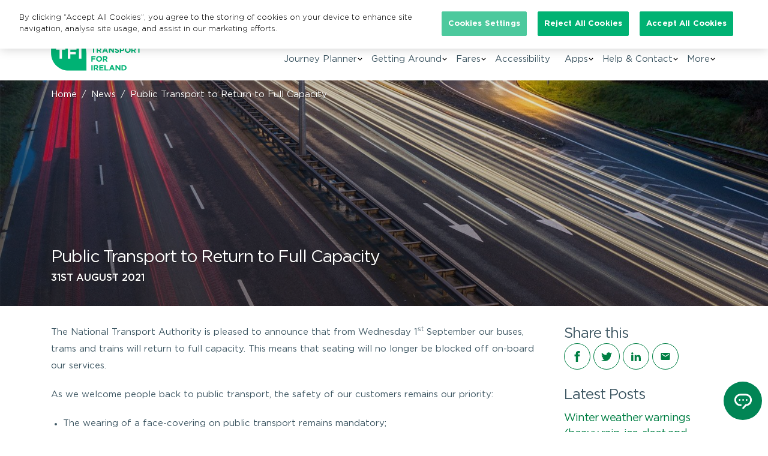

--- FILE ---
content_type: text/html; charset=UTF-8
request_url: https://www.transportforireland.ie/news/public-transport-to-return-to-full-capacity/
body_size: 20088
content:
<!DOCTYPE html>
<html lang="en-US">
	<head>
		<script>(function(w,d,s,l,i){w[l]=w[l]||[];w[l].push({'gtm.start':
		new Date().getTime(),event:'gtm.js'});var f=d.getElementsByTagName(s)[0],
		j=d.createElement(s),dl=l!='dataLayer'?'&l='+l:'';j.async=true;j.src=
		'https://www.googletagmanager.com/gtm.js?id='+i+dl+ '&gtm_auth=fTaKLu6kAWGzdH9QzfAFWQ&gtm_preview=env-1&gtm_cookies_win=x';f.parentNode.insertBefore(j,f);
		})(window,document,'script','dataLayer','GTM-KG5LXG3');</script>
        <!-- Google tag (gtag.js) GA4 -->
        <script async src="https://www.googletagmanager.com/gtag/js?id=G-FZZT8DVMZG"></script>
        <script>
            window.dataLayer = window.dataLayer || [];
            function gtag(){dataLayer.push(arguments);}
            gtag('js', new Date());
            gtag('config', 'G-FZZT8DVMZG');
        </script>
		<meta charset="UTF-8">
		<meta name="viewport" content="width=device-width, initial-scale=1, maximum-scale=2">
		<link rel="apple-touch-icon" sizes="180x180" href="/wp-content/themes/transportforireland/assets/img/favicons/apple-touch-icon.png">
		<link rel="icon" type="image/png" sizes="32x32" href="/wp-content/themes/transportforireland/assets/img/favicons/favicon-32x32.png">
		<link rel="icon" type="image/png" sizes="16x16" href="/wp-content/themes/transportforireland/assets/img/favicons/favicon-16x16.png">
		<link rel="manifest" href="/wp-content/themes/transportforireland/assets/img/favicons/site.webmanifest">
		<link rel="mask-icon" href="/wp-content/themes/transportforireland/assets/img/favicons/safari-pinned-tab.svg" color="#007F44">
		<link rel="shortcut icon" href="/wp-content/themes/transportforireland/assets/img/favicons/favicon.ico">
		<meta name="msapplication-TileColor" content="#ffffff">
		<meta name="msapplication-config" content="/wp-content/themes/transportforireland/assets/img/favicons/browserconfig.xml">
		<meta name="theme-color" content="#ffffff">
		<meta name='robots' content='index, follow, max-image-preview:large, max-snippet:-1, max-video-preview:-1' />
<link rel="alternate" hreflang="en" href="https://www.transportforireland.ie/news/public-transport-to-return-to-full-capacity/" />
<link rel="alternate" hreflang="ga" href="https://www.transportforireland.ie/ga/news/public-transport-to-return-to-full-capacity/" />
<link rel="alternate" hreflang="x-default" href="https://www.transportforireland.ie/news/public-transport-to-return-to-full-capacity/" />
<!-- CookiePro Cookies Consent Notice start for transportforireland.ie -->
<script type="text/javascript" src="https://cookie-cdn.cookiepro.com/consent/af1d445e-e29b-441e-837e-c7a62b5497e1/OtAutoBlock.js" ></script>
<script src="https://cookie-cdn.cookiepro.com/scripttemplates/otSDKStub.js"  type="text/javascript" charset="UTF-8" data-domain-script="af1d445e-e29b-441e-837e-c7a62b5497e1" ></script>
<script type="text/javascript">
function OptanonWrapper() { }
</script>
<!-- CookiePro Cookies Consent Notice end for transportforireland.ie -->
	<!-- This site is optimized with the Yoast SEO Premium plugin v26.7 (Yoast SEO v26.7) - https://yoast.com/wordpress/plugins/seo/ -->
	<title>Public Transport to Return to Full Capacity - Transport for Ireland</title>
	<link rel="canonical" href="https://www.transportforireland.ie/news/public-transport-to-return-to-full-capacity/" />
	<meta property="og:locale" content="en_US" />
	<meta property="og:type" content="article" />
	<meta property="og:title" content="Public Transport to Return to Full Capacity" />
	<meta property="og:description" content="The National Transport Authority is pleased to announce that from Wednesday 1st September our buses, trams and trains will return to full capacity. This means that seating will no longer [&hellip;]" />
	<meta property="og:url" content="https://www.transportforireland.ie/news/public-transport-to-return-to-full-capacity/" />
	<meta property="og:site_name" content="Transport for Ireland" />
	<meta property="article:published_time" content="2021-08-31T17:20:20+00:00" />
	<meta property="article:modified_time" content="2021-09-02T15:04:52+00:00" />
	<meta name="author" content="Proinsias Collins" />
	<meta name="twitter:card" content="summary_large_image" />
	<meta name="twitter:label1" content="Written by" />
	<meta name="twitter:data1" content="Proinsias Collins" />
	<meta name="twitter:label2" content="Est. reading time" />
	<meta name="twitter:data2" content="2 minutes" />
	<script type="application/ld+json" class="yoast-schema-graph">{"@context":"https://schema.org","@graph":[{"@type":"Article","@id":"https://www.transportforireland.ie/news/public-transport-to-return-to-full-capacity/#article","isPartOf":{"@id":"https://www.transportforireland.ie/news/public-transport-to-return-to-full-capacity/"},"author":{"name":"Proinsias Collins","@id":"https://www.transportforireland.ie/#/schema/person/7cdd084c4e62dbadbc4845860fb4d4ef"},"headline":"Public Transport to Return to Full Capacity","datePublished":"2021-08-31T17:20:20+00:00","dateModified":"2021-09-02T15:04:52+00:00","mainEntityOfPage":{"@id":"https://www.transportforireland.ie/news/public-transport-to-return-to-full-capacity/"},"wordCount":354,"articleSection":["Uncategorised"],"inLanguage":"en-US"},{"@type":"WebPage","@id":"https://www.transportforireland.ie/news/public-transport-to-return-to-full-capacity/","url":"https://www.transportforireland.ie/news/public-transport-to-return-to-full-capacity/","name":"Public Transport to Return to Full Capacity - Transport for Ireland","isPartOf":{"@id":"https://www.transportforireland.ie/#website"},"datePublished":"2021-08-31T17:20:20+00:00","dateModified":"2021-09-02T15:04:52+00:00","author":{"@id":"https://www.transportforireland.ie/#/schema/person/7cdd084c4e62dbadbc4845860fb4d4ef"},"breadcrumb":{"@id":"https://www.transportforireland.ie/news/public-transport-to-return-to-full-capacity/#breadcrumb"},"inLanguage":"en-US","potentialAction":[{"@type":"ReadAction","target":["https://www.transportforireland.ie/news/public-transport-to-return-to-full-capacity/"]}]},{"@type":"BreadcrumbList","@id":"https://www.transportforireland.ie/news/public-transport-to-return-to-full-capacity/#breadcrumb","itemListElement":[{"@type":"ListItem","position":1,"name":"Home","item":"https://www.transportforireland.ie/"},{"@type":"ListItem","position":2,"name":"News","item":"https://www.transportforireland.ie/news/"},{"@type":"ListItem","position":3,"name":"Public Transport to Return to Full Capacity"}]},{"@type":"WebSite","@id":"https://www.transportforireland.ie/#website","url":"https://www.transportforireland.ie/","name":"Transport for Ireland","description":"","potentialAction":[{"@type":"SearchAction","target":{"@type":"EntryPoint","urlTemplate":"https://www.transportforireland.ie/?s={search_term_string}"},"query-input":{"@type":"PropertyValueSpecification","valueRequired":true,"valueName":"search_term_string"}}],"inLanguage":"en-US"},{"@type":"Person","@id":"https://www.transportforireland.ie/#/schema/person/7cdd084c4e62dbadbc4845860fb4d4ef","name":"Proinsias Collins","image":{"@type":"ImageObject","inLanguage":"en-US","@id":"https://www.transportforireland.ie/#/schema/person/image/","url":"https://secure.gravatar.com/avatar/42add8777c55bd432dd3e9af0695fcc6ed802cc4e58ff91caf857eafad16d407?s=96&d=mm&r=g","contentUrl":"https://secure.gravatar.com/avatar/42add8777c55bd432dd3e9af0695fcc6ed802cc4e58ff91caf857eafad16d407?s=96&d=mm&r=g","caption":"Proinsias Collins"}}]}</script>
	<!-- / Yoast SEO Premium plugin. -->


<link rel='dns-prefetch' href='//maps.googleapis.com' />
<link rel="alternate" type="text/calendar" title="Transport for Ireland &raquo; iCal Feed" href="https://www.transportforireland.ie/bikeweek-events/?ical=1" />
<style id='wp-img-auto-sizes-contain-inline-css' type='text/css'>
img:is([sizes=auto i],[sizes^="auto," i]){contain-intrinsic-size:3000px 1500px}
/*# sourceURL=wp-img-auto-sizes-contain-inline-css */
</style>
<link rel='stylesheet' id='tribe-events-pro-mini-calendar-block-styles-css' href='https://www.transportforireland.ie/wp-content/plugins/events-calendar-pro/build/css/tribe-events-pro-mini-calendar-block.css?ver=7.7.12' media='all' />
<link rel='stylesheet' id='dnd-upload-cf7-css' href='https://www.transportforireland.ie/wp-content/plugins/drag-and-drop-multiple-file-upload-contact-form-7/assets/css/dnd-upload-cf7.css?ver=1.3.9.3' media='all' />
<link rel='stylesheet' id='contact-form-7-css' href='https://www.transportforireland.ie/wp-content/plugins/contact-form-7/includes/css/styles.css?ver=6.1.4' media='all' />
<link rel='stylesheet' id='nta-map-css' href='https://www.transportforireland.ie/wp-content/plugins/nta-ireland-map/assets/css/nta-map.css?ver=6.9' media='all' />
<link rel='stylesheet' id='page-list-style-css' href='https://www.transportforireland.ie/wp-content/plugins/page-list/css/page-list.css?ver=5.9' media='all' />
<link rel='stylesheet' id='spider-decision-tree-css' href='https://www.transportforireland.ie/wp-content/plugins/spider-decision-tree/public/css/spider-decision-tree-public.css?ver=1.0.0' media='all' />
<link rel='stylesheet' id='tfi-route-maps-style-css' href='https://www.transportforireland.ie/wp-content/plugins/tfi-route-maps/css/tfi-route-maps.css?ver=6.9' media='all' />
<link rel='stylesheet' id='wpml-legacy-horizontal-list-0-css' href='https://www.transportforireland.ie/wp-content/plugins/sitepress-multilingual-cms/templates/language-switchers/legacy-list-horizontal/style.min.css?ver=1' media='all' />
<link rel='stylesheet' id='transportforireland-styles-css' href='https://www.transportforireland.ie/wp-content/themes/transportforireland/assets/css/transportforireland.min.css?ver=6.9' media='all' />
<link rel='stylesheet' id='fontawesome-css' href='https://www.transportforireland.ie/wp-content/themes/transportforireland/assets/font-awesome/css/all.min.css?ver=6.9' media='all' />
<link rel='stylesheet' id='tfi-front-end-styles-css' href='https://www.transportforireland.ie/wp-content/themes/transportforireland/assets/css/transportforireland.min.css?ver=6.9' media='all' />
<script type="text/javascript" src="https://www.transportforireland.ie/wp-includes/js/jquery/jquery.min.js?ver=3.7.1&#039; defer onload=&#039;" id="jquery-core-js"></script>
<script type="text/javascript" src="https://www.transportforireland.ie/wp-includes/js/jquery/jquery-migrate.min.js?ver=3.4.1&#039; defer onload=&#039;" id="jquery-migrate-js"></script>
<script type="text/javascript" id="spider-decision-tree-js-extra">
/* <![CDATA[ */
var ajax_object = {"ajax_url":"https://www.transportforireland.ie/wp-admin/admin-ajax.php","nonce":"c8cec84bb7"};
//# sourceURL=spider-decision-tree-js-extra
/* ]]> */
</script>
<script type="text/javascript" src="https://www.transportforireland.ie/wp-content/plugins/spider-decision-tree/public/js/spider-decision-tree-public.js?ver=1.0.0&#039; defer onload=&#039;" id="spider-decision-tree-js"></script>
<script type="text/javascript" src="https://www.transportforireland.ie/wp-content/plugins/tfi-route-maps/js/tfi-route-maps-panzoom.js?ver=6.9&#039; defer onload=&#039;" id="tfi-route-maps-panzoom-js"></script>
<script type="text/javascript" src="https://www.transportforireland.ie/wp-content/plugins/tfi-route-maps/js/tfi-route-maps.js?ver=6.9&#039; defer onload=&#039;" id="tfi-route-maps-script-js"></script>
<script type="text/javascript" id="wpml-browser-redirect-js-extra">
/* <![CDATA[ */
var wpml_browser_redirect_params = {"pageLanguage":"en","languageUrls":{"en_us":"https://www.transportforireland.ie/news/public-transport-to-return-to-full-capacity/","en":"https://www.transportforireland.ie/news/public-transport-to-return-to-full-capacity/","us":"https://www.transportforireland.ie/news/public-transport-to-return-to-full-capacity/","ga_ie":"https://www.transportforireland.ie/ga/news/public-transport-to-return-to-full-capacity/","ga":"https://www.transportforireland.ie/ga/news/public-transport-to-return-to-full-capacity/","ie":"https://www.transportforireland.ie/ga/news/public-transport-to-return-to-full-capacity/"},"cookie":{"name":"_icl_visitor_lang_js","domain":"www.transportforireland.ie","path":"/","expiration":24}};
//# sourceURL=wpml-browser-redirect-js-extra
/* ]]> */
</script>
<script type="text/javascript" src="https://www.transportforireland.ie/wp-content/plugins/sitepress-multilingual-cms/dist/js/browser-redirect/app.js?ver=486900&#039; defer onload=&#039;" id="wpml-browser-redirect-js"></script>
<meta name="generator" content="WPML ver:4.8.6 stt:1,19;" />
<meta name="tec-api-version" content="v1"><meta name="tec-api-origin" content="https://www.transportforireland.ie"><link rel="alternate" href="https://www.transportforireland.ie/wp-json/tribe/events/v1/" /><meta name="facebook-domain-verification" content="0pcc1xtqegpcchmx21saw450a0nxzq" />	<!-- Meta Pixel Code -->
	<script>
		! function(f, b, e, v, n, t, s) {
			if (f.fbq) return;
			n = f.fbq = function() {
				n.callMethod ?
					n.callMethod.apply(n, arguments) : n.queue.push(arguments)
			};
			if (!f._fbq) f._fbq = n;
			n.push = n;
			n.loaded = !0;
			n.version = '2.0';
			n.queue = [];
			t = b.createElement(e);
			t.async = !0;
			t.src = v;
			s = b.getElementsByTagName(e)[0];
			s.parentNode.insertBefore(t, s)
		}(window, document, 'script',
			'https://connect.facebook.net/en_US/fbevents.js');
		fbq('init', '722098126417376');
		fbq('track', 'PageView');
	</script>
	<noscript><img height="1" width="1" style="display:none"
			src="https://www.facebook.com/tr?id=722098126417376&ev=PageView&noscript=1" /></noscript>
	<!-- End Meta Pixel Code -->

	<!-- Tik Tok Pixel Code -->
	<script>
		! function(w, d, t) {
			w.TiktokAnalyticsObject = t;
			var ttq = w[t] = w[t] || [];
			ttq.methods = ["page", "track", "identify", "instances", "debug", "on", "off", "once", "ready", "alias", "group", "enableCookie", "disableCookie"], ttq.setAndDefer = function(t, e) {
				t[e] = function() {
					t.push([e].concat(Array.prototype.slice.call(arguments, 0)))
				}
			};
			for (var i = 0; i < ttq.methods.length; i++) ttq.setAndDefer(ttq, ttq.methods[i]);
			ttq.instance = function(t) {
				for (var e = ttq._i[t] || [], n = 0; n < ttq.methods.length; n++) ttq.setAndDefer(e, ttq.methods[n]);
				return e
			}, ttq.load = function(e, n) {
				var i = "https://analytics.tiktok.com/i18n/pixel/events.js";
				ttq._i = ttq._i || {}, ttq._i[e] = [], ttq._i[e]._u = i, ttq._t = ttq._t || {}, ttq._t[e] = +new Date, ttq._o = ttq._o || {}, ttq._o[e] = n || {};
				var o = document.createElement("script");
				o.type = "text/javascript", o.async = !0, o.src = i + "?sdkid=" + e + "&lib=" + t;
				var a = document.getElementsByTagName("script")[0];
				a.parentNode.insertBefore(o, a)
			};

			ttq.load('CK8PM0BC77UDMU34N8OG');
			ttq.page();
		}(window, document, 'ttq');
	</script>
	<!-- Tik Tok Pixel Code -->

	<!-- Snap Pixel Code -->
	<script type='text/javascript'>
		(function(e, t, n) {
			if (e.snaptr) return;
			var a = e.snaptr = function() {
				a.handleRequest ? a.handleRequest.apply(a, arguments) : a.queue.push(arguments)
			};
			a.queue = [];
			var s = 'script';
			r = t.createElement(s);
			r.async = !0;
			r.src = n;
			var u = t.getElementsByTagName(s)[0];
			u.parentNode.insertBefore(r, u);
		})(window, document,
			'https://sc-static.net/scevent.min.js');

		snaptr('init', '29e5adf6-4e60-416a-9ca2-20bc056e302a', {
			'user_email': '__INSERT_USER_EMAIL__'
		});

		snaptr('track', 'PAGE_VIEW');
	</script>
	<!-- End Snap Pixel Code -->

	<!-- End Linkedin Pixel Code -->
	<script type="text/javascript">
		_linkedin_partner_id = "6102833";
		window._linkedin_data_partner_ids = window._linkedin_data_partner_ids || [];
		window._linkedin_data_partner_ids.push(_linkedin_partner_id);
	</script>
	<script type="text/javascript">
		(function(l) {
			if (!l) {
				window.lintrk = function(a, b) {
					window.lintrk.q.push([a, b])
				};
				window.lintrk.q = []
			}
			var s = document.getElementsByTagName("script")[0];
			var b = document.createElement("script");
			b.type = "text/javascript";
			b.async = true;
			b.src = "https://snap.licdn.com/li.lms-analytics/insight.min.js";
			s.parentNode.insertBefore(b, s);
		})(window.lintrk);
	</script>
	<noscript>
		<img height="1" width="1" style="display:none;" alt="" src="https://px.ads.linkedin.com/collect/?pid=6102833&fmt=gif" />
	</noscript>
	<!-- End Linkedin Pixel Code -->
		<script>
		function isMobile() {
			return /Android|webOS|iPhone|iPad|iPod|BlackBerry|IEMobile|Opera Mini/i.test(
				navigator.userAgent
			);
		}

		const defaultOptions = {
			withWelcomeScreen: false,
			welcomeMessage: "GetStarted", //First message sent to Studio when the user start the chat
			openAfterTimeout: isMobile(true) ? undefined : 3000, //Value in miliseconds. Remove this line if you don't want to a start chat when user clicks in the chat bubble
			withLocation: false,
		};

		function bootstrapLoader(webchat, options = defaultOptions) {
			const {
				welcomeMessage,
				withWelcomeScreen,
				openAfterTimeout,
				withLocation
			} = {
				...defaultOptions,
				...options,
			};

			if (!webchat.isLiveChat) {
				return;
			}

			const cssFile = document.createElement("link");
			cssFile.rel = "stylesheet";
			cssFile.href = "css/loader.css";

			const shadowRoot = webchat.injector.shadowRoot;
			shadowRoot.appendChild(cssFile);

			// Create panel and loader
			const panel = document.createElement("div");
			panel.className = "botonic-loader-panel";

			var template = document.createElement("template");
			template.innerHTML =
				'<div class="lds-ellipsis"><div></div><div></div><div></div><div></div></div>';
			const loader = template.content;
			panel.appendChild(loader);
			panel.style.display = "none";

			// MonkeyPatch the onOpen event
			const onOpen = webchat.onOpenWebchat;

			function hideLoader() {
				panel.style.display = "none";
			}

			function showLoader() {
				panel.style.display = "block";

				setTimeout(hideLoader, 6000);
			}

			let initialized = false;

			const startProcess = () => {
				showLoader();

				let firstMessage = welcomeMessage;

				if (withLocation) {
					const l = withLocation ?
						localStorage.getItem("currentLocation") :
						undefined;

					firstMessage = withLocation ?
						l ?
						"Hello from " + l :
						"Helloㅤ" :
						firstMessage;
				}

				setTimeout(() => {
					webchat.selfHostedApp.addUserMessage({
						data: firstMessage,
						type: "postback",
					});
				}, 100);
			};

			const hasClass = (path, cls) => {
				return path?.some((p) => {
					try {
						return p?.className?.startsWith(cls);
					} catch (e) {
						return false;
					}
				});
			};

			const startButtonClass = "customStartChatButton_";

			const getForm = () => webchat.injector.shadowRoot.querySelector("form");

			const onSubmit = (e) => {
				const form = getForm();

				if (form) {
					form.removeEventListener("submit", onSubmit);
				}

				if (!isFormValid()) {
					e.preventDefault();
				} else {
					startProcess();
				}
			};

			const isFormValid = () => {
				return (
					webchat.injector.shadowRoot.querySelectorAll('[class*="isError"]')
					.length === 0
				);
			};

			// Add event listeners
			webchat.injector.addEventListener("click", (e) => {
				if (hasClass(e.composedPath(), "submitButton_")) {
					if (withWelcomeScreen) {
						startProcess();
					}
					return;
				}

				// When the user clicks on the "Start new chat"
				if (hasClass(e.composedPath(), startButtonClass) && e.isTrusted) {
					if (!withWelcomeScreen) {
						setTimeout(startProcess);
					}

					// const ref = webchat.selfHostedApp.webchatRef.current;
					// ref.updateWebchatSettings({ enableUserInput: false });
				}
			});

			window.showLoader = showLoader;

			const defaultConfig = {
				// Undefined on purpose
				livechatConversationEnded: undefined,
			};

			const getWebchatConfig = () => {
				try {
					const item = localStorage.getItem("webchatConfig");

					if (item) {
						return JSON.parse(item);
					}

					return defaultConfig;
				} catch (e) {
					console.error(e);
					return defaultConfig;
				}
			};

			const querySelector = (selector) =>
				webchat.injector.shadowRoot.querySelector(selector);

			const getByClass = (className) => querySelector("." + className);

			const getStartButton = () => {
				return querySelector(`[class^="${startButtonClass}"]`);
			};

			const getLocation = () => {
				if (!withLocation) {
					return undefined;
				}

				const currentLocation = localStorage.getItem("currentLocation");

				if (currentLocation) {
					return Promise.resolve(currentLocation);
				}

				return fetch("https://ipapi.co/json/")
					.then((apiResult) => apiResult.json())
					.then((jsonData) => jsonData.city + " - " + jsonData.country_name)
					.then((l) => {
						localStorage.setItem("currentLocation", l);
						return l;
					})
					.catch(() => {
						return undefined;
					});
			};

			const restartSession = async () => {
				// Wait until the start button is visible
				await new Promise((resolve) => {
					const interval = setInterval(() => {
						const $startButton = getStartButton();
						const $endChat = getByClass("end-chat-message");

						if ($startButton) {
							$startButton.style.display = "none";
						}

						if (!$startButton || !$endChat) {
							return;
						}

						// Remove the interval
						clearInterval(interval);

						// Click on the start button
						$startButton.click();
						resolve();
					}, 1);
				});

				// Wait until the Webchat SDK updates the config
				await new Promise((resolve) => {
					const interval = setInterval(() => {
						const {
							livechatConversationEnded
						} = getWebchatConfig();

						if (!livechatConversationEnded) {
							clearInterval(interval);
							resolve();
						}
					}, 1);
				});
			};

			const onOpenWebchat = async () => {
				const botonic = shadowRoot.getElementById("botonic-webchat");

				if (!botonic) {
					console.warn("Couldn't initialize the loader for botonic and live chat");
					return;
				}

				// Check if the loader is correctly loaded
				if (panel.parentElement !== botonic) {
					// Append loader
					botonic.appendChild(panel);
				}

				if (initialized) {
					return;
				}

				initialized = true;
				await getLocation();

				// Let's see if the conversation ended from config
				const {
					livechatConversationEnded
				} = getWebchatConfig();

				if (livechatConversationEnded) {
					showLoader();
					//await restartSession();

					if (!withWelcomeScreen) {
						startProcess();
					} else {
						hideLoader();
					}

					return;
				}

				const lastReadMessageIndex = localStorage.getItem("lastReadMessageIndex");

				if (!lastReadMessageIndex || lastReadMessageIndex === "null") {
					if (!withWelcomeScreen) {
						// Show the loader and send the payload
						// When opening the widget on the first time
						startProcess();
					}
				}
			};

			webchat.onOpenWebchat = function() {
				onOpen.call(webchat);
				onOpenWebchat();
			};

			// Open the web widget after a specified timeout
			if (openAfterTimeout) {
				const $button = webchat.injector.shadowRoot.querySelector(
					"[data-qa='trigger-button']"
				);

				const {
					wasChatOpened
				} = getWebchatConfig();

				if (wasChatOpened === undefined && $button) {
					setTimeout(() => {
						$button.click();
					}, openAfterTimeout);
				}
			}
		}

		window.virtualAgentBootstrapLoader = bootstrapLoader;
	</script>
<link rel="icon" href="https://www.transportforireland.ie/wp-content/uploads/2022/10/tfi_favicon.ico" sizes="32x32" />
<link rel="icon" href="https://www.transportforireland.ie/wp-content/uploads/2022/10/tfi_favicon.ico" sizes="192x192" />
<link rel="apple-touch-icon" href="https://www.transportforireland.ie/wp-content/uploads/2022/10/tfi_favicon.ico" />
<meta name="msapplication-TileImage" content="https://www.transportforireland.ie/wp-content/uploads/2022/10/tfi_favicon.ico" />
		<style type="text/css" id="wp-custom-css">
			.back-to-top {
	left: 20px;
}

.back-to-top svg {
	left: 50%;
}		</style>
		    <!-- Tag for Activity Group: taxi_app_LP, Activity Name: Taxi_App_LP, Activity ID: 12003769 -->
    <!-- Expected URL: https://www.transportforireland.ie/getting-around/by-taxi/driver-check-app -->

    <!--
    Activity ID: 12003769
    Activity Name: Taxi_App_LP
    Activity Group Name: taxi_app_LP
    -->

    <!--
    Start of global snippet: Please do not remove
    Place this snippet between the <head> and </head> tags on every page of your site.
    -->
    <!-- Global site tag (gtag.js) - Google Marketing Platform -->
    <script async src="https://www.googletagmanager.com/gtag/js?id=DC-9775717"></script>
    <script>
      window.dataLayer = window.dataLayer || [];
      function gtag(){dataLayer.push(arguments);}
      gtag('js', new Date());

      gtag('config', 'DC-9775717', { cookie_flags: 'SameSite=None;Secure' });
    </script>
    <!-- End of global snippet: Please do not remove -->
		    
      	</head>
	<body class="wp-singular post-template-default single single-post postid-17409 single-format-standard wp-embed-responsive wp-theme-transportforireland tfi-body tribe-no-js">
		<noscript><iframe src="https://www.googletagmanager.com/ns.html?id=GTM-KG5LXG3&gtm_auth=fTaKLu6kAWGzdH9QzfAFWQ&gtm_preview=env-1&gtm_cookies_win=x" height="0" width="0" style="display:none;visibility:hidden"></iframe></noscript>
				<a class="skip-link" href="#maincontent">Skip to main content</a>
				<header class="site-header">
			<div class="container">
				<div class="row flex-column">
					<div class="col align-items-end justify-content-end d-flex flex-row header-search" role="dialog">
						<form id="searchform" method="get" class="search-form align-self-end float-right mt-4" action="https://www.transportforireland.ie/">
	<label for="header-search-form" class="sr-only">Search for:</label>
  <input id="header-search-form" type="search" class="search-field" placeholder="Search &hellip;" value="" name="s" />
	<button type="submit" class="search-submit" aria-label="Submit Search">
    <span class="sr-only">Search</span>
    <svg aria-hidden="true" focusable="false" width="14" height="14" version="1.1" xmlns="http://www.w3.org/2000/svg" xmlns:xlink="http://www.w3.org/1999/xlink" x="0px" y="0px"
        viewBox="0 0 52.966 52.966" style="enable-background:new 0 0 52.966 52.966;" xml:space="preserve">
      <path d="M51.704,51.273L36.845,35.82c3.79-3.801,6.138-9.041,6.138-14.82c0-11.58-9.42-21-21-21s-21,9.42-21,21s9.42,21,21,21
        c5.083,0,9.748-1.817,13.384-4.832l14.895,15.491c0.196,0.205,0.458,0.307,0.721,0.307c0.25,0,0.499-0.093,0.693-0.279
        C52.074,52.304,52.086,51.671,51.704,51.273z M21.983,40c-10.477,0-19-8.523-19-19s8.523-19,19-19s19,8.523,19,19
        S32.459,40,21.983,40z"></path>
    </svg>
  </button>
  <!-- <button class="search-toggle" aria-controls="searchform" type="button">
    <span class="sr-only">Close Search</span>
    <svg aria-hidden="true" focusable="false" width="16" height="16" version="1.1" xmlns="http://www.w3.org/2000/svg" xmlns:xlink="http://www.w3.org/1999/xlink" x="0px" y="0px" viewBox="0 0 1000 1000" enable-background="new 0 0 1000 1000" xml:space="preserve"><g><path d="M549,500L979.5,69.5c14-14,14-35,0-49c-14-14-35-14-49,0L500,451L69.5,20.5c-14-14-35-14-49,0c-14,14-14,35,0,49L451,500L20.5,930.5c-14,14-14,35,0,49c7,7,17.5,10.5,24.5,10.5c7,0,17.5-3.5,24.5-10.5L500,549l430.5,430.5c7,7,17.5,10.5,24.5,10.5c7,0,17.5-3.5,24.5-10.5c14-14,14-35,0-49L549,500z"></path></g></svg>
  </button>   -->
</form>						<button class="search-toggle search-overlay" aria-hidden="true" tabindex="-1" aria-controls="searchform" aria-expanded="false"><span class="sr-only">Close search form</span></button>
                        <nav class="header-desktop-language-selector" aria-label="Select language">
                            			<div class="language-selector-dropdown dropdown ml-2 language-selector"><a title="Choose language - EN - English" href="#" data-toggle="dropdown" aria-haspopup="true" aria-expanded="false" class="dropdown-toggle h6 m-0 text-dark text-decoration-none" id="language-dropdown-toggle">
					<!-- <img src="https://www.transportforireland.ie/wp-content/plugins/sitepress-multilingual-cms/res/flags/en.png" height="14" alt=""> -->
					EN</a>
				<ul class="dropdown-menu dropdown-menu-right" aria-labelledby="language-dropdown-toggle" role="menu">
											<li class="list-inline-item">
							<a class="text-primary text-decoration-none font-weight-bold py-1 px-2 d-block" href="https://www.transportforireland.ie/news/public-transport-to-return-to-full-capacity/">
								<!-- <img src="https://www.transportforireland.ie/wp-content/plugins/sitepress-multilingual-cms/res/flags/en.png" height="14" alt=""> -->
								English							</a>
						</li>
											<li class="list-inline-item">
							<a class="text-dark text-decoration-none font-weight-bold py-1 px-2 d-block" href="https://www.transportforireland.ie/ga/news/public-transport-to-return-to-full-capacity/">
								<!-- <img src="https://www.transportforireland.ie/wp-content/plugins/sitepress-multilingual-cms/res/flags/ga.png" height="14" alt=""> -->
								Gaeilge							</a>
						</li>
									</ul>
			</div>
		                        </nav>
					</div>
					<div class="col">
												<a class="site-title" href="https://www.transportforireland.ie">
							<img src="/wp-content/themes/transportforireland/assets/img/branding/transport-for-ireland-logo.svg" alt="Transport for Ireland">
						</a>
						<button type="button" aria-controls="searchform" aria-expanded="false" class="search-toggle mobile-search-toggle">
							<span class="sr-only">Search</span>
								<svg focusable="false" aria-hidden="true" width="14" height="14" xmlns="http://www.w3.org/2000/svg" viewBox="0 0 52.966 52.966"><path d="M51.704 51.273L36.845 35.82c3.79-3.801 6.138-9.041 6.138-14.82 0-11.58-9.42-21-21-21s-21 9.42-21 21 9.42 21 21 21c5.083 0 9.748-1.817 13.384-4.832l14.895 15.491a.998.998 0 001.414.028 1 1 0 00.028-1.414zM21.983 40c-10.477 0-19-8.523-19-19s8.523-19 19-19 19 8.523 19 19-8.524 19-19 19z"/></svg>
                <svg focusable="false" aria-hidden="true" height="12" width="12" xmlns="http://www.w3.org/2000/svg" viewBox="0 0 14 14"><path d="M14 1.4L12.6 0 7 5.6 1.4 0 0 1.4 5.6 7 0 12.6 1.4 14 7 8.4l5.6 5.6 1.4-1.4L8.4 7 14 1.4z"/></svg>
						</button>
						<button class="menu-overlay" aria-hidden="true" tabindex="-1" aria-controls="main-navigation" aria-expanded="false"><span class="sr-only">Toggle main navigation</span></button>
                        <div class="header-mobile-language-selector">
                            			<div class="language-selector-dropdown dropdown ml-2 language-selector"><a title="Choose language - EN - English" href="#" data-toggle="dropdown" aria-haspopup="true" aria-expanded="false" class="dropdown-toggle h6 m-0 text-dark text-decoration-none" id="language-dropdown-toggle">
					<!-- <img src="https://www.transportforireland.ie/wp-content/plugins/sitepress-multilingual-cms/res/flags/en.png" height="14" alt=""> -->
					EN</a>
				<ul class="dropdown-menu dropdown-menu-right" aria-labelledby="language-dropdown-toggle" role="menu">
											<li class="list-inline-item">
							<a class="text-primary text-decoration-none font-weight-bold py-1 px-2 d-block" href="https://www.transportforireland.ie/news/public-transport-to-return-to-full-capacity/">
								<!-- <img src="https://www.transportforireland.ie/wp-content/plugins/sitepress-multilingual-cms/res/flags/en.png" height="14" alt=""> -->
								English							</a>
						</li>
											<li class="list-inline-item">
							<a class="text-dark text-decoration-none font-weight-bold py-1 px-2 d-block" href="https://www.transportforireland.ie/ga/news/public-transport-to-return-to-full-capacity/">
								<!-- <img src="https://www.transportforireland.ie/wp-content/plugins/sitepress-multilingual-cms/res/flags/ga.png" height="14" alt=""> -->
								Gaeilge							</a>
						</li>
									</ul>
			</div>
		                        </div>
						<button class="priority-navigation-toggle" aria-controls="main-navigation" aria-expanded="false">
							<span>MENU</span>
							<i></i>
							<i></i>
							<i></i>
						</button>
						<nav class="main-nav priority-navigation" id="main-navigation">
							<ul id="menubar" class="list-unstyled float-left"><li id="nav-item-45325" class="nav-item menu-item menu-item-type-custom menu-item-object-custom menu-item-has-children nav-item-45325 position-relative"><a href="#">Journey Planner</a><button type="button" class="toggle-submenu" aria-haspopup="true" aria-expanded="false"><span class="toggle-text-open">Open</span><span class="toggle-text-close">Close</span> Journey Planner sub menu</button><ul class="list-unstyled  depth_0"><li id="nav-item-170" class="nav-item menu-item menu-item-type-post_type menu-item-object-page nav-item-170 position-relative"><a href="https://www.transportforireland.ie/plan-a-journey/">Plan a Journey</a></li>
<li id="nav-item-45329" class="nav-item menu-item menu-item-type-post_type menu-item-object-page nav-item-45329 position-relative"><a href="https://www.transportforireland.ie/plan-a-journey/timetables/">Timetables</a></li>
<li id="nav-item-20" class="nav-item menu-item menu-item-type-post_type menu-item-object-page nav-item-20 position-relative"><a href="https://www.transportforireland.ie/plan-a-journey/live-departures/">Live departures</a></li>
<li id="nav-item-50498" class="nav-item menu-item menu-item-type-custom menu-item-object-custom menu-item-has-children nav-item-50498 position-relative"><a href="#">Network Maps</a><button type="button" class="toggle-submenu" aria-haspopup="true" aria-expanded="false"><span class="toggle-text-open">Open</span><span class="toggle-text-close">Close</span> Network Maps sub menu</button><ul class="list-unstyled  sub-menu depth_1"><li id="nav-item-105" class="nav-item menu-item menu-item-type-post_type menu-item-object-page nav-item-105 position-relative"><a href="https://www.transportforireland.ie/plan-a-journey/network-maps/">All Network maps</a></li>
<li id="nav-item-50599" class="nav-item menu-item menu-item-type-custom menu-item-object-custom nav-item-50599 position-relative"><a href="/getting-around/network-maps#city">City Services</a></li>
<li id="nav-item-50600" class="nav-item menu-item menu-item-type-custom menu-item-object-custom nav-item-50600 position-relative"><a href="/getting-around/network-maps#town">Town Bus Services</a></li>
<li id="nav-item-15294" class="nav-item menu-item menu-item-type-custom menu-item-object-custom nav-item-15294 position-relative"><a href="/getting-around/network-maps#local-links">TFI Local Link Services</a></li>
<li id="nav-item-67556" class="nav-item menu-item menu-item-type-post_type menu-item-object-page nav-item-67556 position-relative"><a href="https://www.transportforireland.ie/campaigns/wild-atlantic-way/">Wild Atlantic Way</a></li>
	</ul>
</li>
<li id="nav-item-51059" class="nav-item menu-item menu-item-type-post_type menu-item-object-page nav-item-51059 position-relative"><a href="https://www.transportforireland.ie/plan-a-journey/live-travel-info-service-updates/">Service updates info</a></li>
<li id="nav-item-44904" class="nav-item menu-item menu-item-type-post_type menu-item-object-page nav-item-44904 position-relative"><a href="https://www.transportforireland.ie/available-apps/tfi-live/">TFI Live App</a></li>
</ul>
</li>
<li id="nav-item-50491" class="nav-item menu-item menu-item-type-custom menu-item-object-custom menu-item-has-children nav-item-50491 position-relative"><a href="#">Getting Around</a><button type="button" class="toggle-submenu" aria-haspopup="true" aria-expanded="false"><span class="toggle-text-open">Open</span><span class="toggle-text-close">Close</span> Getting Around sub menu</button><ul class="list-unstyled  depth_0"><li id="nav-item-50492" class="nav-item menu-item menu-item-type-custom menu-item-object-custom menu-item-has-children nav-item-50492 position-relative"><a href="#">By bus</a><button type="button" class="toggle-submenu" aria-haspopup="true" aria-expanded="false"><span class="toggle-text-open">Open</span><span class="toggle-text-close">Close</span> By bus sub menu</button><ul class="list-unstyled  sub-menu depth_1"><li id="nav-item-33" class="nav-item menu-item menu-item-type-post_type menu-item-object-page nav-item-33 position-relative"><a href="https://www.transportforireland.ie/getting-around/by-bus/tfi-bus-services/">TFI Bus Services</a></li>
<li id="nav-item-15171" class="nav-item menu-item menu-item-type-post_type menu-item-object-page menu-item-has-children nav-item-15171 position-relative"><a href="https://www.transportforireland.ie/tfi-local-link/">TFI Local Link</a><button type="button" class="toggle-submenu" aria-haspopup="true" aria-expanded="false"><span class="toggle-text-open">Open</span><span class="toggle-text-close">Close</span> TFI Local Link sub menu</button><ul class="list-unstyled  sub-menu depth_2"><li id="nav-item-72852" class="nav-item menu-item menu-item-type-post_type menu-item-object-page nav-item-72852 position-relative"><a href="https://www.transportforireland.ie/tfi-local-link/ways-to-pay-on-tfi-local-link/">Ways to Pay on TFI Local Link</a></li>
<li id="nav-item-71635" class="nav-item menu-item menu-item-type-post_type menu-item-object-page nav-item-71635 position-relative"><a href="https://www.transportforireland.ie/tfi-local-link/tfi-local-link-weekend-services/">Connect to Outdoor Activities</a></li>
		</ul>
</li>
<li id="nav-item-42056" class="nav-item menu-item menu-item-type-post_type menu-item-object-page nav-item-42056 position-relative"><a href="https://www.transportforireland.ie/network-redesign/">Dublin Network Redesign</a></li>
<li id="nav-item-61497" class="nav-item menu-item menu-item-type-custom menu-item-object-custom nav-item-61497 position-relative"><a href="/wp-content/uploads/2025/10/Regional-Public-Transport-Map-2025-August02.pdf">TFI Regional Public Transport Map</a></li>
	</ul>
</li>
<li id="nav-item-50493" class="nav-item menu-item menu-item-type-custom menu-item-object-custom menu-item-has-children nav-item-50493 position-relative"><a href="#">By train</a><button type="button" class="toggle-submenu" aria-haspopup="true" aria-expanded="false"><span class="toggle-text-open">Open</span><span class="toggle-text-close">Close</span> By train sub menu</button><ul class="list-unstyled  sub-menu depth_1"><li id="nav-item-45" class="nav-item menu-item menu-item-type-post_type menu-item-object-page nav-item-45 position-relative"><a href="https://www.transportforireland.ie/getting-around/by-train/about-iarnrod-eireann-irish-rail/">About Iarnród Éireann Irish Rail</a></li>
<li id="nav-item-50154" class="nav-item menu-item menu-item-type-custom menu-item-object-custom nav-item-50154 position-relative"><a href="/getting-around/network-maps/dublin-area-train-tram-services/">Dublin area train map</a></li>
<li id="nav-item-61498" class="nav-item menu-item menu-item-type-custom menu-item-object-custom nav-item-61498 position-relative"><a href="https://www.transportforireland.ie/wp-content/uploads/2025/03/TFI-Regional-Public-Transport-Map.pdf">TFI Regional Public Transport Map</a></li>
	</ul>
</li>
<li id="nav-item-50494" class="nav-item menu-item menu-item-type-custom menu-item-object-custom menu-item-has-children nav-item-50494 position-relative"><a href="#">By tram</a><button type="button" class="toggle-submenu" aria-haspopup="true" aria-expanded="false"><span class="toggle-text-open">Open</span><span class="toggle-text-close">Close</span> By tram sub menu</button><ul class="list-unstyled  sub-menu depth_1"><li id="nav-item-57" class="nav-item menu-item menu-item-type-post_type menu-item-object-page nav-item-57 position-relative"><a href="https://www.transportforireland.ie/getting-around/by-tram/about-luas/">About Luas</a></li>
<li id="nav-item-11454" class="nav-item menu-item menu-item-type-custom menu-item-object-custom nav-item-11454 position-relative"><a href="/getting-around/network-maps/dublin-area-train-tram-services/">Luas Maps</a></li>
	</ul>
</li>
<li id="nav-item-50495" class="nav-item menu-item menu-item-type-custom menu-item-object-custom menu-item-has-children nav-item-50495 position-relative"><a href="#">By taxi</a><button type="button" class="toggle-submenu" aria-haspopup="true" aria-expanded="false"><span class="toggle-text-open">Open</span><span class="toggle-text-close">Close</span> By taxi sub menu</button><ul class="list-unstyled  sub-menu depth_1"><li id="nav-item-71" class="nav-item menu-item menu-item-type-post_type menu-item-object-page nav-item-71 position-relative"><a href="https://www.transportforireland.ie/getting-around/by-taxi/about-taxi/">About taxi</a></li>
<li id="nav-item-70" class="nav-item menu-item menu-item-type-post_type menu-item-object-page nav-item-70 position-relative"><a href="https://www.transportforireland.ie/getting-around/by-taxi/check-a-licence/">Check a licence</a></li>
<li id="nav-item-399" class="nav-item menu-item menu-item-type-post_type menu-item-object-page nav-item-399 position-relative"><a href="https://www.transportforireland.ie/getting-around/by-taxi/driver-check-app/">TFI Driver Check App</a></li>
<li id="nav-item-13109" class="nav-item menu-item menu-item-type-post_type menu-item-object-page nav-item-13109 position-relative"><a href="https://www.transportforireland.ie/getting-around/by-taxi/wheelchair-accessible-vehicle-wav-register/">Wheelchair Accessible Vehicle (WAV) Register</a></li>
<li id="nav-item-69" class="nav-item menu-item menu-item-type-post_type menu-item-object-page nav-item-69 position-relative"><a href="https://www.transportforireland.ie/getting-around/by-taxi/customer-information/">Customer information</a></li>
	</ul>
</li>
<li id="nav-item-50496" class="nav-item menu-item menu-item-type-custom menu-item-object-custom menu-item-has-children nav-item-50496 position-relative"><a href="#">By bicycle</a><button type="button" class="toggle-submenu" aria-haspopup="true" aria-expanded="false"><span class="toggle-text-open">Open</span><span class="toggle-text-close">Close</span> By bicycle sub menu</button><ul class="list-unstyled  sub-menu depth_1"><li id="nav-item-79" class="nav-item menu-item menu-item-type-post_type menu-item-object-page nav-item-79 position-relative"><a href="https://www.transportforireland.ie/getting-around/by-bicycle/hiring-a-bicycle/">Hiring a bicycle</a></li>
<li id="nav-item-13455" class="nav-item menu-item menu-item-type-post_type menu-item-object-page nav-item-13455 position-relative"><a href="https://www.transportforireland.ie/getting-around/by-bicycle/cycling-safety/">Cycling safety</a></li>
<li id="nav-item-41050" class="nav-item menu-item menu-item-type-post_type menu-item-object-page nav-item-41050 position-relative"><a href="https://www.transportforireland.ie/getting-around/by-bicycle/bikeweek/">National Bike Week Saturday 9th – Sunday 17th May 2026</a></li>
	</ul>
</li>
<li id="nav-item-711" class="nav-item menu-item menu-item-type-post_type menu-item-object-page nav-item-711 position-relative"><a href="https://www.transportforireland.ie/getting-around/visitor-travel-information/">Visitor travel information</a></li>
</ul>
</li>
<li id="nav-item-50490" class="nav-item menu-item menu-item-type-custom menu-item-object-custom menu-item-has-children nav-item-50490 position-relative"><a href="#">Fares</a><button type="button" class="toggle-submenu" aria-haspopup="true" aria-expanded="false"><span class="toggle-text-open">Open</span><span class="toggle-text-close">Close</span> Fares sub menu</button><ul class="list-unstyled  depth_0"><li id="nav-item-63232" class="nav-item menu-item menu-item-type-post_type menu-item-object-page nav-item-63232 position-relative"><a href="https://www.transportforireland.ie/fares/new-fare-zones/">New Fare Zones</a></li>
<li id="nav-item-132" class="nav-item menu-item menu-item-type-post_type menu-item-object-page nav-item-132 position-relative"><a href="https://www.transportforireland.ie/fares/bus-fares/">Bus fares</a></li>
<li id="nav-item-131" class="nav-item menu-item menu-item-type-post_type menu-item-object-page nav-item-131 position-relative"><a href="https://www.transportforireland.ie/fares/train-fares/">Train fares</a></li>
<li id="nav-item-130" class="nav-item menu-item menu-item-type-post_type menu-item-object-page nav-item-130 position-relative"><a href="https://www.transportforireland.ie/fares/luas-fares/">Tram fares</a></li>
<li id="nav-item-129" class="nav-item menu-item menu-item-type-post_type menu-item-object-page nav-item-129 position-relative"><a href="https://www.transportforireland.ie/fares/taxi-fares/">Taxi fares</a></li>
<li id="nav-item-50497" class="nav-item menu-item menu-item-type-custom menu-item-object-custom menu-item-has-children nav-item-50497 position-relative"><a href="#">TFI Leap Card</a><button type="button" class="toggle-submenu" aria-haspopup="true" aria-expanded="false"><span class="toggle-text-open">Open</span><span class="toggle-text-close">Close</span> TFI Leap Card sub menu</button><ul class="list-unstyled  sub-menu depth_1"><li id="nav-item-126" class="nav-item menu-item menu-item-type-post_type menu-item-object-page nav-item-126 position-relative"><a href="https://www.transportforireland.ie/fares/leap-card/">TFI Leap Card Info</a></li>
<li id="nav-item-127" class="nav-item menu-item menu-item-type-post_type menu-item-object-page nav-item-127 position-relative"><a href="https://www.transportforireland.ie/fares/leap-card/leap-card-top-up/">TFI Leap Top-Up App</a></li>
<li id="nav-item-43152" class="nav-item menu-item menu-item-type-post_type menu-item-object-page nav-item-43152 position-relative"><a href="https://www.transportforireland.ie/fares/50-discount-for-young-adult-and-student-leap-card-holders-on-commercial-bus-operators/">Young Adult and Student Leap</a></li>
<li id="nav-item-49084" class="nav-item menu-item menu-item-type-post_type menu-item-object-page nav-item-49084 position-relative"><a href="https://www.transportforireland.ie/fares/leap-card/tfi-90-minute-fare/">TFI 90 Minute Fare</a></li>
	</ul>
</li>
<li id="nav-item-41821" class="nav-item menu-item menu-item-type-post_type menu-item-object-page nav-item-41821 position-relative"><a href="https://www.transportforireland.ie/tfi-go-app/">TFI Go App</a></li>
<li id="nav-item-49085" class="nav-item menu-item menu-item-type-post_type menu-item-object-page nav-item-49085 position-relative"><a href="https://www.transportforireland.ie/fares/fare-evasion-on-tfi-services/">Fare Evasion on TFI Services</a></li>
<li id="nav-item-16021" class="nav-item menu-item menu-item-type-post_type menu-item-object-page nav-item-16021 position-relative"><a href="https://www.transportforireland.ie/fares/free-travel-pass/">Free Travel Scheme</a></li>
</ul>
</li>
<li id="nav-item-58040" class="nav-item menu-item menu-item-type-post_type menu-item-object-page nav-item-58040 position-relative"><a href="https://www.transportforireland.ie/accessibility/">Accessibility</a></li>
<li id="nav-item-50489" class="nav-item menu-item menu-item-type-custom menu-item-object-custom menu-item-has-children nav-item-50489 position-relative"><a href="#">Apps</a><button type="button" class="toggle-submenu" aria-haspopup="true" aria-expanded="false"><span class="toggle-text-open">Open</span><span class="toggle-text-close">Close</span> Apps sub menu</button><ul class="list-unstyled  depth_0"><li id="nav-item-49092" class="nav-item menu-item menu-item-type-post_type menu-item-object-page nav-item-49092 position-relative"><a href="https://www.transportforireland.ie/fares/leap-card/leap-card-top-up/">TFI Leap Top-Up App</a></li>
<li id="nav-item-49088" class="nav-item menu-item menu-item-type-post_type menu-item-object-page nav-item-49088 position-relative"><a href="https://www.transportforireland.ie/available-apps/tfi-live/">TFI Live App</a></li>
<li id="nav-item-49089" class="nav-item menu-item menu-item-type-post_type menu-item-object-page nav-item-49089 position-relative"><a href="https://www.transportforireland.ie/tfi-go-app/">TFI Go App</a></li>
<li id="nav-item-49091" class="nav-item menu-item menu-item-type-post_type menu-item-object-page nav-item-49091 position-relative"><a href="https://www.transportforireland.ie/getting-around/by-taxi/driver-check-app/">TFI Driver Check App</a></li>
<li id="nav-item-68559" class="nav-item menu-item menu-item-type-post_type menu-item-object-page nav-item-68559 position-relative"><a href="https://www.transportforireland.ie/available-apps/tfi-anseo-app/">TFI Anseo App</a></li>
<li id="nav-item-49090" class="nav-item menu-item menu-item-type-post_type menu-item-object-page nav-item-49090 position-relative"><a href="https://www.transportforireland.ie/available-apps/">Available Apps</a></li>
</ul>
</li>
<li id="nav-item-56771" class="nav-item menu-item menu-item-type-custom menu-item-object-custom menu-item-has-children nav-item-56771 position-relative"><a href="#">Help &#038; Contact</a><button type="button" class="toggle-submenu" aria-haspopup="true" aria-expanded="false"><span class="toggle-text-open">Open</span><span class="toggle-text-close">Close</span> Help & Contact sub menu</button><ul class="list-unstyled  depth_0"><li id="nav-item-143" class="nav-item menu-item menu-item-type-post_type menu-item-object-page nav-item-143 position-relative"><a href="https://www.transportforireland.ie/support/">TFI Help Centre</a></li>
<li id="nav-item-145" class="nav-item menu-item menu-item-type-post_type menu-item-object-page nav-item-145 position-relative"><a href="https://www.transportforireland.ie/support/lost-property/">Lost Property</a></li>
</ul>
</li>
<li id="nav-item-50488" class="nav-item menu-item menu-item-type-custom menu-item-object-custom menu-item-has-children nav-item-50488 position-relative"><a href="#">More</a><button type="button" class="toggle-submenu" aria-haspopup="true" aria-expanded="false"><span class="toggle-text-open">Open</span><span class="toggle-text-close">Close</span> More sub menu</button><ul class="list-unstyled  depth_0"><li id="nav-item-52841" class="nav-item menu-item menu-item-type-post_type menu-item-object-page nav-item-52841 position-relative"><a href="https://www.transportforireland.ie/about-us/">About Us</a></li>
<li id="nav-item-41919" class="nav-item menu-item menu-item-type-custom menu-item-object-custom nav-item-41919 position-relative"><a href="https://www.transportforireland.ie/news/">Latest News</a></li>
<li id="nav-item-50341" class="nav-item menu-item menu-item-type-post_type menu-item-object-page nav-item-50341 position-relative"><a href="https://www.transportforireland.ie/events/">Upcoming Events</a></li>
<li id="nav-item-58069" class="nav-item menu-item menu-item-type-post_type menu-item-object-page nav-item-58069 position-relative"><a href="https://www.transportforireland.ie/getting-around/etiquette-on-transport/">Etiquette on Transport</a></li>
<li id="nav-item-50990" class="nav-item menu-item menu-item-type-post_type menu-item-object-page nav-item-50990 position-relative"><a href="https://www.transportforireland.ie/campaigns/">Campaigns</a></li>
</ul>
</li>
</ul>							<button aria-controls="searchform" class="search-toggle float-right ml-2">
								<span class="sr-only">Open Search</span>
								<svg focusable="false" aria-hidden="true" xmlns="http://www.w3.org/2000/svg" width="14" height="14"><path fill="#010101" d="M340.2 160l-84.4 84.3-84-83.9-11.8 11.8 84 83.8-84 83.9 11.8 11.7 84-83.8 84.4 84.2 11.8-11.7-84.4-84.3 84.4-84.2z"/></svg>
								<svg focusable="false" aria-hidden="true" width="14" height="14" xmlns="http://www.w3.org/2000/svg" viewBox="0 0 52.966 52.966"><path d="M51.704 51.273L36.845 35.82c3.79-3.801 6.138-9.041 6.138-14.82 0-11.58-9.42-21-21-21s-21 9.42-21 21 9.42 21 21 21c5.083 0 9.748-1.817 13.384-4.832l14.895 15.491a.998.998 0 001.414.028 1 1 0 00.028-1.414zM21.983 40c-10.477 0-19-8.523-19-19s8.523-19 19-19 19 8.523 19 19-8.524 19-19 19z"/></svg>
							</button>
						</nav>
					</div>
				</div>
			</div>
		</header>
		  
  <div id="maincontent" class="page-header image-header" style="background-image: url(https://www.transportforireland.ie/wp-content/uploads/2020/02/Generic-image-002-1600x700.jpg);">
    <div class="container">
      <nav aria-label="Breadcrumb"><ol class="breadcrumb p-0 pt-3 bg-transparent"><li class="breadcrumb-item"><a href="https://www.transportforireland.ie/">Home</a></li><li class="breadcrumb-item"><a href="/news">News</a></li><li aria-current="page" class="breadcrumb-item active">Public Transport to Return to Full Capacity</li></ol></nav>              <h1 class="mb-0">Public Transport to Return to Full Capacity</h1>
        <time class="mb-0" datetime="31st August 2021">31st August 2021</time>
      
    </div>
  </div>
  <div class="container">
    <div class="row">
      <main class="col-md-9">
        <p>The National Transport Authority is pleased to announce that from Wednesday 1<sup>st</sup> September our buses, trams and trains will return to full capacity. This means that seating will no longer be blocked off on-board our services.</p>
<p>As we welcome people back to public transport, the safety of our customers remains our priority:</p>
<ul>
<li>The wearing of a face-covering on public transport remains mandatory;</li>
<li>Transport operators will continue daily cleaning regimes on their fleet;</li>
<li>Hand sanitiser is available on-board buses and at stations for our passengers;</li>
<li>Windows should be left open on-board where available to improve ventilation;</li>
<li>Leap Card and other cashless payments should be used where possible.</li>
</ul>
<p>Chief Executive Officer of the National Transport Authority, Anne Graham said:</p>
<p>&ldquo;I welcome the decision by Cabinet that public transport can now safely return to 100% capacity. The wearing of face coverings remains mandatory and I would ask that passengers be patient while getting on and off services and to always treat transport staff with respect.</p>
<p>We look forward to passenger demand increasing as confidence in the safety of public transport grows. The NTA will continue to liaise with transport operators to monitor passenger trends and any challenges that may arise as we return to full capacity&rdquo;.</p>
<p>The NTA would urge everybody to continue to be considerate of other passengers. If you&rsquo;re on a busy service, continue to be mindful of more vulnerable customers whose need for a seat may be greater than yours.</p>
<p>As schools and third-level institutions return to on-site learning we expect services to become busier in the coming weeks.&nbsp; If you want to avoid busy services our advice is to plan ahead of your trip and avoid peak times if possible.</p>
<p>Customers are reminded that the TFI Leap Card Top-Up App is available on Apple and Android devices letting users check their balance and top-up on the go.</p>
<p>Taxis and hackneys continue to be widely available across the country.</p>
<p>For details of all services and journey information use our Journey Planner app or go to: <a href="https://www.transportforireland.ie/plan-a-journey/">https://www.transportforireland.ie/plan-a-journey/</a></p>
<div class="embed-responsive embed-responsive-16by9"><iframe title="Welcome Back Onboard" width="640" height="360" src="https://www.youtube.com/embed/EmJ_L3Ny2bs?feature=oembed" frameborder="0" allow="accelerometer; autoplay; clipboard-write; encrypted-media; gyroscope; picture-in-picture; web-share" referrerpolicy="strict-origin-when-cross-origin" allowfullscreen></iframe></div>
              </main>
      <aside class="col-md-3">
        <div class="social-share mb-3">
  <h3 class="m-0">Share this</h3>
  <a rel="nofollow noopener" target="_blank" href="http://www.facebook.com/" onclick="window.location = 'http://www.facebook.com/share.php?u=' + encodeURIComponent(window.location); return false">
    <svg aria-hidden="true" focusable="false" viewBox="0 0 1024 1024">
      <path d="M608 192h160v-192h-160c-123.514 0-224 100.486-224 224v96h-128v192h128v512h192v-512h160l32-192h-192v-96c0-17.346 14.654-32 32-32z"></path>
    </svg>
    <span class="sr-only">Share on Facebook</span>
  </a>
  <a rel="nofollow noopener" target="_blank" href="http://twitter.com/" onclick="window.location = 'http://twitter.com/home/?status=' + encodeURIComponent(window.location); return false">
    <svg aria-hidden="true" focusable="false" viewBox="0 0 1024 1024">
      <path d="M1024 226.4c-37.6 16.8-78.2 28-120.6 33 43.4-26 76.6-67.2 92.4-116.2-40.6 24-85.6 41.6-133.4 51-38.4-40.8-93-66.2-153.4-66.2-116 0-210 94-210 210 0 16.4 1.8 32.4 5.4 47.8-174.6-8.8-329.4-92.4-433-219.6-18 31-28.4 67.2-28.4 105.6 0 72.8 37 137.2 93.4 174.8-34.4-1-66.8-10.6-95.2-26.2 0 0.8 0 1.8 0 2.6 0 101.8 72.4 186.8 168.6 206-17.6 4.8-36.2 7.4-55.4 7.4-13.6 0-26.6-1.4-39.6-3.8 26.8 83.4 104.4 144.2 196.2 146-72 56.4-162.4 90-261 90-17 0-33.6-1-50.2-3 93.2 59.8 203.6 94.4 322.2 94.4 386.4 0 597.8-320.2 597.8-597.8 0-9.2-0.2-18.2-0.6-27.2 41-29.4 76.6-66.4 104.8-108.6z"></path>
    </svg>
    <span class="sr-only">Share on Twitter</span>
  </a>
  <a rel="nofollow noopener" target="_blank" href="http://www.linkedin.com/" onclick="window.location = 'http://www.linkedin.com/shareArticle?mini=true&url=' + encodeURIComponent(window.location); return false">
    <svg aria-hidden="true" focusable="false" viewBox="0 0 1024 1024">
      <path d="M384 384h177.106v90.782h2.532c24.64-44.194 84.958-90.782 174.842-90.782 186.946 0 221.52 116.376 221.52 267.734v308.266h-184.61v-273.278c0-65.184-1.334-149.026-96.028-149.026-96.148 0-110.82 70.986-110.82 144.292v278.012h-184.542v-576z"></path><path d="M64 384h192v576h-192v-576z" ></path><path d="M256 224c0 53.019-42.981 96-96 96s-96-42.981-96-96c0-53.019 42.981-96 96-96s96 42.981 96 96z"></path>
    </svg>
    <span class="sr-only">Share on LinkedIn</span>
  </a>
  <a rel="nofollow noopener" target="_blank" href="mailto:">
    <svg aria-hidden="true" focusable="false" viewBox="0 0 1024 1024">
      <path d="M854 342v-86l-342 214-342-214v86l342 212zM854 170q34 0 59 26t25 60v512q0 34-25 60t-59 26h-684q-34 0-59-26t-25-60v-512q0-34 25-60t59-26h684z"></path>
    </svg>
    <span class="sr-only">Share via email</span>
  </a>
</div>        
        <h2 class="h3 widget-title mb-0">Latest Posts</h2>
        <ul class="posts-widget-list list-unstyled mb-4">
          <li class="position-relative d-block w-100 border-bottom border-gray">
            <a class="link-stretched text-decoration-none" href="https://www.transportforireland.ie/news/winter-weather-warnings-nationwide-sharp-frost-black-ice-sleet-and-snow-check-with-your-transport-operator-before-travelling/">
              <h3 class="h6 text-decoration-none text-primary mb-0">Winter weather warnings (heavy rain, ice, sleet and snow). Check with your transport operator before travelling</h3>
              <small><time class="text-dark text-decoration-none" datetime="7th January 2026">7th January 2026</time></small>
            </a>
          </li>
          <li class="position-relative d-block w-100 border-bottom border-gray">
            <a class="link-stretched text-decoration-none" href="https://www.transportforireland.ie/news/third-order-of-dart-carriages-to-replace-original-carriages-brings-total-dart-fleet-investment-to-e670-million/">
              <h3 class="h6 text-decoration-none text-primary mb-0">Third Order of DART carriages to replace original carriages brings total DART Fleet Investment to €670 million</h3>
              <small><time class="text-dark text-decoration-none" datetime="22nd December 2025">22nd December 2025</time></small>
            </a>
          </li>
          <li class="position-relative d-block w-100 border-bottom border-gray">
            <a class="link-stretched text-decoration-none" href="https://www.transportforireland.ie/news/all-aboard-tfi-anseo-as-pilot-connects-20000-passengers-in-just-four-months/">
              <h3 class="h6 text-decoration-none text-primary mb-0">All aboard TFI Anseo as pilot connects 20,000 passengers in just four months</h3>
              <small><time class="text-dark text-decoration-none" datetime="19th December 2025">19th December 2025</time></small>
            </a>
          </li></ul>
      <h2 class="h3 widget-title mb-0">Next Events</h2>
      <ul class="events-widget-list list-unstyled mb-4">
        <li class="position-relative d-block w-100 border-bottom border-gray">
          <a class="link-stretched text-decoration-none" href="https://www.transportforireland.ie/events/2026-guinness-six-nations-in-aviva-ireland-v-italy-wales-and-scotland-14-feb-6-14-mar/">
            <div class="tfi-image-mask d-inline-block float-left mr-2" style="background: #f6f6f6 url(https://www.transportforireland.ie/wp-content/uploads/2023/06/aviva_rugby-800x460.jpg) no-repeat center center / cover"></div>
            <h3 class="h6 text-decoration-none text-primary mb-0">2026 Guinness Six Nations in Aviva &#8211; Ireland v Italy, Wales and Scotland, 14 Feb, 6 &#038; 14 Mar</h3>
            <small><time class="text-dark text-decoration-none" datetime="14/02/2026">14/02/2026</time></small>
          </a>
        </li>
        <li class="position-relative d-block w-100 border-bottom border-gray">
          <a class="link-stretched text-decoration-none" href="https://www.transportforireland.ie/events/sport-music-hurling-camogie-and-gaelic-football-championship/">
            <div class="tfi-image-mask d-inline-block float-left mr-2" style="background: #f6f6f6 url(https://www.transportforireland.ie/wp-content/uploads/2024/04/crokepark_DublinGAA-800x460.jpg) no-repeat center center / cover"></div>
            <h3 class="h6 text-decoration-none text-primary mb-0">Croke Park stadium &#8211; Gaelic games, concerts and other sports</h3>
            <small><time class="text-dark text-decoration-none" datetime="01/04/2026">01/04/2026</time></small>
          </a>
        </li>
        <li class="position-relative d-block w-100 border-bottom border-gray">
          <a class="link-stretched text-decoration-none" href="https://www.transportforireland.ie/events/bord-bia-bloom-festival-june-bank-holiday-weekend/">
            <div class="tfi-image-mask d-inline-block float-left mr-2" style="background: #f6f6f6 url(https://www.transportforireland.ie/wp-content/uploads/2023/05/bbb.jpg) no-repeat center center / cover"></div>
            <h3 class="h6 text-decoration-none text-primary mb-0">Bord Bia Bloom Festival, June Bank Holiday weekend</h3>
            <small><time class="text-dark text-decoration-none" datetime="28/05/2026">28/05/2026</time></small>
          </a>
        </li></ul>      </aside>
    </div>
  </div>
  <div class="post-navigation">
  <div class="container">
    <div class="row">
      <div class="col col-12">
        <nav class="navigation post-navigation">
		
		<div class="nav-links"><div class="nav-previous"><a href="https://www.transportforireland.ie/news/taxi-accessibility-survey-extension-to-30-09-2021/"><span class="screen-reader-text">Previous post:</span> <span class="post-title">Taxi Accessibility Survey &acirc;&#128;&#147; Extension to 30/09/2021</span></a></div><div class="nav-next"><a href="https://www.transportforireland.ie/news/ta-an-tiompar-poibli-le-filleadh-ar-illeadh-ar-a-lantoilleadh/"><span class="screen-reader-text">Next post:</span> <span class="post-title">T&Atilde;&iexcl; an Tiompar Poibl&Atilde;&shy; le Filleadh ar Illeadh ar a L&Atilde;&iexcl;ntoilleadh</span></a></div></div>
	</nav>
        <a class="post-navigation-all" href="/news">View all posts</a>
      </div>
    </div>
  </div>
</div>

		 		<footer class="site-footer">
 			<div class="container">
			 	<div class="row">
				 	<div class="col">
						<nav class="d-flex flex-column apps-footer-menu" aria-label="Our apps navigation">
							<h2 class="h6 text-center w-100 text-primary"><a class="text-decoration-none" href="https://www.transportforireland.ie/available-apps/">Download Our Apps <small class="d-block">View all</small></a></h2>
							<ul id="menu-apps" class="list-inline text-center d-block w-100">
<li class='list-inline-item lh-0'><a class='text-decoration-none text-left d-flex flex-row' href='https://www.transportforireland.ie/available-apps/tfi-live/'><img src='https://www.transportforireland.ie/wp-content/uploads/2023/03/TFI_Live_icon_rounded.png' alt='' height='48'><small class='d-block text-dark text-decoration-none pt-2'>TFI<span></span> Live App</small></a></li>

<li class='list-inline-item ml-2 lh-0'><a class='text-decoration-none text-left d-flex flex-row' href='https://www.transportforireland.ie/fares/leap-card/leap-card-top-up/'><img src='https://www.transportforireland.ie/wp-content/uploads/2019/08/leap-card-app-icon.png' alt='' height='48'><small class='d-block text-dark text-decoration-none pt-2'>TFI<span></span> Leap Top-Up</small></a></li>

<li class='list-inline-item ml-2 lh-0'><a class='text-decoration-none text-left d-flex flex-row' href='https://www.transportforireland.ie/getting-around/by-taxi/driver-check-app/'><img src='https://www.transportforireland.ie/wp-content/uploads/2019/08/taxi-driver-check-icon.svg' alt='' height='48'><small class='d-block text-dark text-decoration-none pt-2'>Driver<span></span> Check</small></a></li>

<li class='list-inline-item ml-2 lh-0'><a class='text-decoration-none text-left d-flex flex-row' href='https://www.transportforireland.ie/tfi-go-app/'><img src='https://www.transportforireland.ie/wp-content/uploads/2021/05/TFI-Go-App-Tile-NEW-2021-01.svg' alt='' height='48'><small class='d-block text-dark text-decoration-none pt-2'>TFI<span></span> Go App</small></a></li>

<li class='list-inline-item lh-0'><a class='text-decoration-none text-left d-flex flex-row' href='https://www.transportforireland.ie/available-apps/tfi-anseo-app/'><img src='https://www.transportforireland.ie/wp-content/uploads/2025/07/TFI-Anseo-App-icon.png' alt='' height='48'><small class='d-block text-dark text-decoration-none pt-2'>TFI<span></span> Anseo App</small></a></li>
</ul>						</nav>
						<nav class="footer-nav" aria-label="Site navigation">
							<ul id="menu-footer" class="list-inline text-center d-block w-100">
<li class=''><a href='https://www.transportforireland.ie/support/'>Contact</a></li>

<li class='list-inline-item px-3'><a href='https://www.transportforireland.ie/privacy/'>Privacy</a></li>

<li class='list-inline-item px-3'><a href='https://www.transportforireland.ie/cookie-policy/'>Cookie policy</a></li>

<li class='list-inline-item px-3'><a href='https://www.transportforireland.ie/web-accessibility/'>Web accessibility</a></li>

<li class='list-inline-item px-3'><a href='https://www.transportforireland.ie/terms-conditions/'>Terms &#038; conditions</a></li>

<li class='list-inline-item px-3'><a href='https://www.transportforireland.ie/news/'>News</a></li>

<li class='list-inline-item pl-3'><a href='https://www.transportforireland.ie/events/'>Events</a></li>

<li class=''><a href='https://www.transportforireland.ie/sitemap/'>Sitemap</a></li>
</ul>						</nav>
						<nav aria-label="Select language">
										<ul class="list-inline text-center d-block w-100">
									<li class="list-inline-item px-3">
						<a class="text-dark text-decoration-none" href="https://www.transportforireland.ie/news/public-transport-to-return-to-full-capacity/">English</a>
					</li>
									<li class="list-inline-item px-3">
						<a class="text-dark text-decoration-none" href="https://www.transportforireland.ie/ga/news/public-transport-to-return-to-full-capacity/">Gaeilge</a>
					</li>
							</ul>
								</nav>
						<nav aria-label="Our partners">
							<ul id="menu-partners" class="list-inline text-center d-block w-100 pb-3">
<li class='list-inline-item mr-3 lh-0'><a href="http://www.nationaltransport.ie/"  target="_blank" rel="noopener noreferrer"><img src='https://www.transportforireland.ie/wp-content/uploads/2019/08/national-transport-logo-colour.svg' alt='' height='90'></a></li>

<li class='list-inline-item ml-4 lh-0'><a href="https://www.leapcard.ie/en/Home.aspx"  target="_blank" rel="noopener noreferrer"><img src='https://www.transportforireland.ie/wp-content/uploads/2019/08/leap-colour.svg' alt='' height='90'></a></li>
</ul>						</nav>
					</div>
				</div>
				<p class="site-copyright text-center mb-0">&copy; National Transport Authority</p>
				<button class="back-to-top bg-primary border-0 shadow rounded" style="display: none;" aria-label="Return to top of page">
					<span class="sr-only">Back to top</span>
					<svg aria-hidden="true" version="1.1" xmlns="http://www.w3.org/2000/svg" xmlns:xlink="http://www.w3.org/1999/xlink" x="0px" y="0px" width="16" height="16" viewBox="0 0 612 612" style="enable-background:new 0 0 612 612;" xml:space="preserve">
						<path fill="#fff" d="M604.501,440.509L325.398,134.956c-5.331-5.357-12.423-7.627-19.386-7.27c-6.989-0.357-14.056,1.913-19.387,7.27
									L7.499,440.509c-9.999,10.024-9.999,26.298,0,36.323s26.223,10.024,36.222,0l262.293-287.164L568.28,476.832
									c9.999,10.024,26.222,10.024,36.221,0C614.5,466.809,614.5,450.534,604.501,440.509z"/>
					</svg>
				</button>
			</div>
		</footer>
		<div>
		 	<script type="speculationrules">
{"prefetch":[{"source":"document","where":{"and":[{"href_matches":"/*"},{"not":{"href_matches":["/wp-*.php","/wp-admin/*","/wp-content/uploads/*","/wp-content/*","/wp-content/plugins/*","/wp-content/themes/transportforireland/*","/*\\?(.+)"]}},{"not":{"selector_matches":"a[rel~=\"nofollow\"]"}},{"not":{"selector_matches":".no-prefetch, .no-prefetch a"}}]},"eagerness":"conservative"}]}
</script>
		<script type="text/javascript">
			function dnd_cf7_generateUUIDv4() {
				const bytes = new Uint8Array(16);
				crypto.getRandomValues(bytes);
				bytes[6] = (bytes[6] & 0x0f) | 0x40; // version 4
				bytes[8] = (bytes[8] & 0x3f) | 0x80; // variant 10
				const hex = Array.from(bytes, b => b.toString(16).padStart(2, "0")).join("");
				return hex.replace(/^(.{8})(.{4})(.{4})(.{4})(.{12})$/, "$1-$2-$3-$4-$5");
			}

			document.addEventListener("DOMContentLoaded", function() {
				if ( ! document.cookie.includes("wpcf7_guest_user_id")) {
					document.cookie = "wpcf7_guest_user_id=" + dnd_cf7_generateUUIDv4() + "; path=/; max-age=" + (12 * 3600) + "; samesite=Lax";
				}
			});
		</script>
			<script>
		( function ( body ) {
			'use strict';
			body.className = body.className.replace( /\btribe-no-js\b/, 'tribe-js' );
		} )( document.body );
		</script>
							<!-- Start of Talkdesk Code -->
			<script>
				var webchat;
				(function(window, document, node, props, configs) {
					if (window.TalkdeskChatSDK) {
						console.error("TalkdeskChatSDK already included");
						return;
					}
					var divContainer = document.createElement("div");
					divContainer.id = node;
					document.body.appendChild(divContainer);
					var src = "https://talkdeskchatsdk.talkdeskapp.com/talkdeskchatsdk.js";
					var script = document.createElement("script");
					var firstScriptTag = document.getElementsByTagName("script")[0];
					script.type = "text/javascript";
					script.charset = "UTF-8";
					script.id = "tdwebchatscript";
					script.src = src;
					script.async = true;
					firstScriptTag.parentNode.insertBefore(script, firstScriptTag);
					script.onload = function() {
						webchat = TalkdeskChatSDK(node, props);
						webchat.init(configs);
						/*
						 * Send custom data from your website to TalkDesk!
						 * If you would like to do it, you need to remove the following commented code and
						 * modify the webchat.setContextParam parameters to pass in the data you need.
						 */
						/*function setContext() {
						   webchat.setContextParam({ "var1": "value1", "var2": "value2", "var3": 100 })
						 }
						 // Send data when the chat conversation is initiated
						 webchat.onConversationStart = function() {
						   setContext()
						 }
						 // Send data when the chat widget is open
						 webchat.onOpenWebchat = function() {
						   setContext()
						 }*/
					};
				})(
					window,
					document,
					"tdWebchat", {
						touchpointId: "f88f3bbc07134c0c898306b037cd8694",
						accountId: "",
						region: "td-eu-1",
					}, {
						enableValidation: false,
						enableEmoji: false,
						enableUserInput: true,
						enableAttachments: false,
						styles: {
							chatTitle: "TFI Chatbot",
							chatSubtitle: "",
							welcomeMessageBackgroundColor: "#F6F6F6",
							welcomeMessageTitleColor: "#000000",
							welcomeMessageContentColor: "#000000",
							chatPlaceholder: "Ask a Question",
							customButtonBorderColor: "#018555",
							customButtonColor: "#018555",
							chatSubtitleTextColor: "#FFFFFF",
							chatThemeColor: "#018555",
							chatHoverThemeColor: "#008556",
							userBackgroundColor: "#018555",
							startChatButtonHoverBackgroundColor: "#008556",
							startChatButtonHoverBorderColor: "#008556",
							startChatButtonBackgroundColor: "#018555",
							startChatButtonBorderColor: "#018555",
							buttonBackgroundColor: "#FFFFFF",
							buttonTextColor: "#018555",
							buttonHoverTextColor: "#FFFFFF",
							buttonHoverBackgroundColor: "#008556",
							replyTextColor: "#018555",
							replyBorderColor: "#018555",
							replyHoverTextColor: "#f2f4f5",
							userInputSeparatorColor: "#018555",
							triggerButtonHeight: "40px",
							customButtonHeight: "40px",
							customStartChatButton: "40px",
							//botIcon:
							//  "https://www.transportforireland.ie/wp-content/themes/transportforireland/assets/img/favicons/favicon-32x32.png",
						},
					}
				);
			</script>
			<!-- End of Talkdesk Code -->
		<script> /* <![CDATA[ */var tribe_l10n_datatables = {"aria":{"sort_ascending":": activate to sort column ascending","sort_descending":": activate to sort column descending"},"length_menu":"Show _MENU_ entries","empty_table":"No data available in table","info":"Showing _START_ to _END_ of _TOTAL_ entries","info_empty":"Showing 0 to 0 of 0 entries","info_filtered":"(filtered from _MAX_ total entries)","zero_records":"No matching records found","search":"Search:","all_selected_text":"All items on this page were selected. ","select_all_link":"Select all pages","clear_selection":"Clear Selection.","pagination":{"all":"All","next":"Next","previous":"Previous"},"select":{"rows":{"0":"","_":": Selected %d rows","1":": Selected 1 row"}},"datepicker":{"dayNames":["Sunday","Monday","Tuesday","Wednesday","Thursday","Friday","Saturday"],"dayNamesShort":["Sun","Mon","Tue","Wed","Thu","Fri","Sat"],"dayNamesMin":["S","M","T","W","T","F","S"],"monthNames":["January","February","March","April","May","June","July","August","September","October","November","December"],"monthNamesShort":["January","February","March","April","May","June","July","August","September","October","November","December"],"monthNamesMin":["Jan","Feb","Mar","Apr","May","Jun","Jul","Aug","Sep","Oct","Nov","Dec"],"nextText":"Next","prevText":"Prev","currentText":"Today","closeText":"Done","today":"Today","clear":"Clear"}};/* ]]> */ </script><script type="text/javascript" src="https://www.transportforireland.ie/wp-content/plugins/the-events-calendar/common/build/js/user-agent.js?ver=da75d0bdea6dde3898df&#039; defer onload=&#039;" id="tec-user-agent-js"></script>
<script type="text/javascript" src="https://www.transportforireland.ie/wp-includes/js/dist/hooks.min.js?ver=dd5603f07f9220ed27f1" id="wp-hooks-js"></script>
<script type="text/javascript" src="https://www.transportforireland.ie/wp-includes/js/dist/i18n.min.js?ver=c26c3dc7bed366793375" id="wp-i18n-js"></script>
<script type="text/javascript" id="wp-i18n-js-after">
/* <![CDATA[ */
wp.i18n.setLocaleData( { 'text direction\u0004ltr': [ 'ltr' ] } );
//# sourceURL=wp-i18n-js-after
/* ]]> */
</script>
<script type="text/javascript" src="https://www.transportforireland.ie/wp-content/plugins/contact-form-7/includes/swv/js/index.js?ver=6.1.4&#039; defer onload=&#039;" id="swv-js"></script>
<script type="text/javascript" id="contact-form-7-js-before">
/* <![CDATA[ */
var wpcf7 = {
    "api": {
        "root": "https:\/\/www.transportforireland.ie\/wp-json\/",
        "namespace": "contact-form-7\/v1"
    }
};
//# sourceURL=contact-form-7-js-before
/* ]]> */
</script>
<script type="text/javascript" src="https://www.transportforireland.ie/wp-content/plugins/contact-form-7/includes/js/index.js?ver=6.1.4&#039; defer onload=&#039;" id="contact-form-7-js"></script>
<script type="text/javascript" id="codedropz-uploader-js-extra">
/* <![CDATA[ */
var dnd_cf7_uploader = {"ajax_url":"https://www.transportforireland.ie/wp-admin/admin-ajax.php","ajax_nonce":"87ed97c5a0","drag_n_drop_upload":{"tag":"h3","text":"Drag & Drop Files Here","or_separator":"or","browse":"Browse Files","server_max_error":"The uploaded file exceeds the maximum upload size of your server.","large_file":"Uploaded file is too large","inavalid_type":"Uploaded file is not allowed for file type","max_file_limit":"Note : Some of the files are not uploaded ( Only %count% files allowed )","required":"This field is required.","delete":{"text":"deleting","title":"Remove"}},"dnd_text_counter":"of","disable_btn":""};
//# sourceURL=codedropz-uploader-js-extra
/* ]]> */
</script>
<script type="text/javascript" src="https://www.transportforireland.ie/wp-content/plugins/drag-and-drop-multiple-file-upload-contact-form-7/assets/js/codedropz-uploader-min.js?ver=1.3.9.3&#039; defer onload=&#039;" id="codedropz-uploader-js"></script>
<script type="text/javascript" src="https://www.transportforireland.ie/wp-content/plugins/cf7-repeatable-fields/dist/scripts.js?ver=2.0.2&#039; defer onload=&#039;" id="wpcf7-field-group-script-js"></script>
<script type="text/javascript" src="https://www.transportforireland.ie/wp-content/plugins/nta-ireland-map/assets/js/nta-map.js?ver=6.9&#039; defer onload=&#039;" id="nta-map-js"></script>
<script type="text/javascript" src="https://maps.googleapis.com/maps/api/js?v=3.exp&amp;key=AIzaSyCOG-n87039KLpvGQ_1lug1lmEdGVsem74&amp;libraries=places&amp;ver=6.9" id="google_maps-js"></script>
<script type="text/javascript" data-ot-ignore src="https://www.transportforireland.ie/wp-content/themes/transportforireland/assets/js/transportforireland.bundle.min.js?ver=1&#039; defer onload=&#039;" id="transportforireland-bundle-js"></script>
<script type="text/javascript" src="https://www.transportforireland.ie/wp-content/themes/transportforireland/assets/js/transportforireland.min.js?ver=1&#039; defer onload=&#039;" id="transportforireland-scripts-js"></script>
<script type="text/javascript" src="https://www.transportforireland.ie/wp-content/themes/transportforireland/assets/js/popper.min.js?ver=6.9&#039; defer onload=&#039;" id="popper-js"></script>
<script type="text/javascript" src="https://www.google.com/recaptcha/api.js?render=6Le2SbsUAAAAAIIjsPUEc-032qZKAmW_GUbHYmoi&amp;ver=3.0" id="google-recaptcha-js"></script>
<script type="text/javascript" src="https://www.transportforireland.ie/wp-includes/js/dist/vendor/wp-polyfill.min.js?ver=3.15.0" id="wp-polyfill-js"></script>
<script type="text/javascript" id="wpcf7-recaptcha-js-before">
/* <![CDATA[ */
var wpcf7_recaptcha = {
    "sitekey": "6Le2SbsUAAAAAIIjsPUEc-032qZKAmW_GUbHYmoi",
    "actions": {
        "homepage": "homepage",
        "contactform": "contactform"
    }
};
//# sourceURL=wpcf7-recaptcha-js-before
/* ]]> */
</script>
<script type="text/javascript" src="https://www.transportforireland.ie/wp-content/plugins/contact-form-7/modules/recaptcha/index.js?ver=6.1.4" id="wpcf7-recaptcha-js"></script>
	<style>
		/* Style for the Clear button - with matching theme specificity */
		.tribe-common button.tribe-events-c-search__button-clear,
		.tribe-theme-twentyseventeen .tribe-common button.tribe-events-c-search__button-clear,
		.tribe-events-view button.tribe-events-c-search__button-clear,
		.tribe-theme-twentytwenty .tribe-common button.tribe-events-c-search__button-clear {
			background-color: #5C2784;
			background-image: none;
			border: 1px solid #5C2784;
			border-radius: 3px;
			color: #ffffff;
			cursor: pointer;
			display: inline-block;
			font-size: 14px;
			font-weight: 500;
			line-height: 1;
			margin-left: 30px;
			/* Increased spacing between buttons */
			padding: 11px 20px;
			text-align: center;
			text-decoration: none;
			transition: all .2s ease;
			position: relative;
			box-shadow: 0 1px 3px rgba(0, 0, 0, 0.1);
		}

		.tribe-common button.tribe-events-c-search__button-clear:hover,
		.tribe-theme-twentyseventeen .tribe-common button.tribe-events-c-search__button-clear:hover,
		.tribe-events-view button.tribe-events-c-search__button-clear:hover,
		.tribe-theme-twentytwenty .tribe-common button.tribe-events-c-search__button-clear:hover {
			background-color: #4a206a;
			background-image: none;
		}
	</style>

	<script>
		(function() {
			// Use DOM ready event
			document.addEventListener('DOMContentLoaded', function() {
				// Helper function to add Clear button
				function addClearButton() {
					// Find all submit buttons
					const submitButtons = document.querySelectorAll('.tribe-events-c-search__button[type="submit"]');

					// Process each submit button
					submitButtons.forEach(function(submitButton) {
						// Skip if we already added a clear button next to this submit button
						if (submitButton.nextElementSibling &&
							submitButton.nextElementSibling.classList.contains('tribe-events-c-search__button-clear')) {
							return;
						}

						// Create the clear button
						const clearButton = document.createElement('button');
						clearButton.className = 'tribe-events-c-search__button-clear';
						clearButton.type = 'button';
						clearButton.textContent = 'Clear';
						clearButton.setAttribute('aria-label', 'Clear search and return to all events');

						// Insert the clear button after the submit button
						submitButton.parentNode.insertBefore(clearButton, submitButton.nextSibling);

						// Add click event to clear button
						clearButton.addEventListener('click', function(e) {
							e.preventDefault();

							// Find related search input
							const form = submitButton.closest('form');
							if (!form) return;

							const searchInput = form.querySelector('input[name="tribe-events-views[tribe-bar-search]"]') ||
								form.querySelector('input[name="tribe-bar-search"]') ||
								form.querySelector('.tribe-events-c-search__input');

							if (searchInput) {
								// Clear the search input
								searchInput.value = '';
							}

							// Handle URL-based searches
							if (window.location.href.includes('tribe-bar-search=') ||
								window.location.href.includes('tribe-events-views')) {

								// Get the base URL
								let baseUrl = window.location.href.split('?')[0];

								// Handle URL parameters
								const urlParams = new URLSearchParams(window.location.search);
								urlParams.delete('tribe-bar-search');
								urlParams.delete('tribe-events-views[tribe-bar-search]');

								// Add back remaining parameters
								const remainingParams = urlParams.toString();
								if (remainingParams) {
									baseUrl += '?' + remainingParams;
								}

								// Navigate to clean URL
								window.location.href = baseUrl;
							} else if (form) {
								// Submit the form for shortcode implementation
								form.submit();
							}
						});
					});
				}

				// Initial setup
				addClearButton();

				// Setup for handling view changes
				function setupViewChangeHandling() {
					// Simple periodic check
					setInterval(addClearButton, 1000);

					// Add click listener for view changes
					document.addEventListener('click', function(e) {
						if (e.target.closest('.tribe-events-c-view-selector') ||
							e.target.closest('.tribe-events-calendar-list-nav') ||
							e.target.closest('[data-js="tribe-events-view-button"]')) {

							// Add button after view changes with multiple attempts
							setTimeout(addClearButton, 500);
							setTimeout(addClearButton, 1000);
						}
					});
				}

				// Initialize view change handling
				setupViewChangeHandling();
			});
		})();
	</script>
				<script async src="//www.googletagmanager.com/gtag/js?id=UA-31778250-1"></script>
			<script>
				window.dataLayer = window.dataLayer || [];
				function gtag(){dataLayer.push(arguments);}
				gtag('js', new Date());

				gtag('config', 'UA-31778250-1', { cookie_flags: 'SameSite=None;Secure' });
			</script>
		</div>
			</body>
</html>


--- FILE ---
content_type: text/html; charset=utf-8
request_url: https://www.google.com/recaptcha/api2/anchor?ar=1&k=6Le2SbsUAAAAAIIjsPUEc-032qZKAmW_GUbHYmoi&co=aHR0cHM6Ly93d3cudHJhbnNwb3J0Zm9yaXJlbGFuZC5pZTo0NDM.&hl=en&v=PoyoqOPhxBO7pBk68S4YbpHZ&size=invisible&anchor-ms=20000&execute-ms=30000&cb=o2uag7zcdz63
body_size: 48703
content:
<!DOCTYPE HTML><html dir="ltr" lang="en"><head><meta http-equiv="Content-Type" content="text/html; charset=UTF-8">
<meta http-equiv="X-UA-Compatible" content="IE=edge">
<title>reCAPTCHA</title>
<style type="text/css">
/* cyrillic-ext */
@font-face {
  font-family: 'Roboto';
  font-style: normal;
  font-weight: 400;
  font-stretch: 100%;
  src: url(//fonts.gstatic.com/s/roboto/v48/KFO7CnqEu92Fr1ME7kSn66aGLdTylUAMa3GUBHMdazTgWw.woff2) format('woff2');
  unicode-range: U+0460-052F, U+1C80-1C8A, U+20B4, U+2DE0-2DFF, U+A640-A69F, U+FE2E-FE2F;
}
/* cyrillic */
@font-face {
  font-family: 'Roboto';
  font-style: normal;
  font-weight: 400;
  font-stretch: 100%;
  src: url(//fonts.gstatic.com/s/roboto/v48/KFO7CnqEu92Fr1ME7kSn66aGLdTylUAMa3iUBHMdazTgWw.woff2) format('woff2');
  unicode-range: U+0301, U+0400-045F, U+0490-0491, U+04B0-04B1, U+2116;
}
/* greek-ext */
@font-face {
  font-family: 'Roboto';
  font-style: normal;
  font-weight: 400;
  font-stretch: 100%;
  src: url(//fonts.gstatic.com/s/roboto/v48/KFO7CnqEu92Fr1ME7kSn66aGLdTylUAMa3CUBHMdazTgWw.woff2) format('woff2');
  unicode-range: U+1F00-1FFF;
}
/* greek */
@font-face {
  font-family: 'Roboto';
  font-style: normal;
  font-weight: 400;
  font-stretch: 100%;
  src: url(//fonts.gstatic.com/s/roboto/v48/KFO7CnqEu92Fr1ME7kSn66aGLdTylUAMa3-UBHMdazTgWw.woff2) format('woff2');
  unicode-range: U+0370-0377, U+037A-037F, U+0384-038A, U+038C, U+038E-03A1, U+03A3-03FF;
}
/* math */
@font-face {
  font-family: 'Roboto';
  font-style: normal;
  font-weight: 400;
  font-stretch: 100%;
  src: url(//fonts.gstatic.com/s/roboto/v48/KFO7CnqEu92Fr1ME7kSn66aGLdTylUAMawCUBHMdazTgWw.woff2) format('woff2');
  unicode-range: U+0302-0303, U+0305, U+0307-0308, U+0310, U+0312, U+0315, U+031A, U+0326-0327, U+032C, U+032F-0330, U+0332-0333, U+0338, U+033A, U+0346, U+034D, U+0391-03A1, U+03A3-03A9, U+03B1-03C9, U+03D1, U+03D5-03D6, U+03F0-03F1, U+03F4-03F5, U+2016-2017, U+2034-2038, U+203C, U+2040, U+2043, U+2047, U+2050, U+2057, U+205F, U+2070-2071, U+2074-208E, U+2090-209C, U+20D0-20DC, U+20E1, U+20E5-20EF, U+2100-2112, U+2114-2115, U+2117-2121, U+2123-214F, U+2190, U+2192, U+2194-21AE, U+21B0-21E5, U+21F1-21F2, U+21F4-2211, U+2213-2214, U+2216-22FF, U+2308-230B, U+2310, U+2319, U+231C-2321, U+2336-237A, U+237C, U+2395, U+239B-23B7, U+23D0, U+23DC-23E1, U+2474-2475, U+25AF, U+25B3, U+25B7, U+25BD, U+25C1, U+25CA, U+25CC, U+25FB, U+266D-266F, U+27C0-27FF, U+2900-2AFF, U+2B0E-2B11, U+2B30-2B4C, U+2BFE, U+3030, U+FF5B, U+FF5D, U+1D400-1D7FF, U+1EE00-1EEFF;
}
/* symbols */
@font-face {
  font-family: 'Roboto';
  font-style: normal;
  font-weight: 400;
  font-stretch: 100%;
  src: url(//fonts.gstatic.com/s/roboto/v48/KFO7CnqEu92Fr1ME7kSn66aGLdTylUAMaxKUBHMdazTgWw.woff2) format('woff2');
  unicode-range: U+0001-000C, U+000E-001F, U+007F-009F, U+20DD-20E0, U+20E2-20E4, U+2150-218F, U+2190, U+2192, U+2194-2199, U+21AF, U+21E6-21F0, U+21F3, U+2218-2219, U+2299, U+22C4-22C6, U+2300-243F, U+2440-244A, U+2460-24FF, U+25A0-27BF, U+2800-28FF, U+2921-2922, U+2981, U+29BF, U+29EB, U+2B00-2BFF, U+4DC0-4DFF, U+FFF9-FFFB, U+10140-1018E, U+10190-1019C, U+101A0, U+101D0-101FD, U+102E0-102FB, U+10E60-10E7E, U+1D2C0-1D2D3, U+1D2E0-1D37F, U+1F000-1F0FF, U+1F100-1F1AD, U+1F1E6-1F1FF, U+1F30D-1F30F, U+1F315, U+1F31C, U+1F31E, U+1F320-1F32C, U+1F336, U+1F378, U+1F37D, U+1F382, U+1F393-1F39F, U+1F3A7-1F3A8, U+1F3AC-1F3AF, U+1F3C2, U+1F3C4-1F3C6, U+1F3CA-1F3CE, U+1F3D4-1F3E0, U+1F3ED, U+1F3F1-1F3F3, U+1F3F5-1F3F7, U+1F408, U+1F415, U+1F41F, U+1F426, U+1F43F, U+1F441-1F442, U+1F444, U+1F446-1F449, U+1F44C-1F44E, U+1F453, U+1F46A, U+1F47D, U+1F4A3, U+1F4B0, U+1F4B3, U+1F4B9, U+1F4BB, U+1F4BF, U+1F4C8-1F4CB, U+1F4D6, U+1F4DA, U+1F4DF, U+1F4E3-1F4E6, U+1F4EA-1F4ED, U+1F4F7, U+1F4F9-1F4FB, U+1F4FD-1F4FE, U+1F503, U+1F507-1F50B, U+1F50D, U+1F512-1F513, U+1F53E-1F54A, U+1F54F-1F5FA, U+1F610, U+1F650-1F67F, U+1F687, U+1F68D, U+1F691, U+1F694, U+1F698, U+1F6AD, U+1F6B2, U+1F6B9-1F6BA, U+1F6BC, U+1F6C6-1F6CF, U+1F6D3-1F6D7, U+1F6E0-1F6EA, U+1F6F0-1F6F3, U+1F6F7-1F6FC, U+1F700-1F7FF, U+1F800-1F80B, U+1F810-1F847, U+1F850-1F859, U+1F860-1F887, U+1F890-1F8AD, U+1F8B0-1F8BB, U+1F8C0-1F8C1, U+1F900-1F90B, U+1F93B, U+1F946, U+1F984, U+1F996, U+1F9E9, U+1FA00-1FA6F, U+1FA70-1FA7C, U+1FA80-1FA89, U+1FA8F-1FAC6, U+1FACE-1FADC, U+1FADF-1FAE9, U+1FAF0-1FAF8, U+1FB00-1FBFF;
}
/* vietnamese */
@font-face {
  font-family: 'Roboto';
  font-style: normal;
  font-weight: 400;
  font-stretch: 100%;
  src: url(//fonts.gstatic.com/s/roboto/v48/KFO7CnqEu92Fr1ME7kSn66aGLdTylUAMa3OUBHMdazTgWw.woff2) format('woff2');
  unicode-range: U+0102-0103, U+0110-0111, U+0128-0129, U+0168-0169, U+01A0-01A1, U+01AF-01B0, U+0300-0301, U+0303-0304, U+0308-0309, U+0323, U+0329, U+1EA0-1EF9, U+20AB;
}
/* latin-ext */
@font-face {
  font-family: 'Roboto';
  font-style: normal;
  font-weight: 400;
  font-stretch: 100%;
  src: url(//fonts.gstatic.com/s/roboto/v48/KFO7CnqEu92Fr1ME7kSn66aGLdTylUAMa3KUBHMdazTgWw.woff2) format('woff2');
  unicode-range: U+0100-02BA, U+02BD-02C5, U+02C7-02CC, U+02CE-02D7, U+02DD-02FF, U+0304, U+0308, U+0329, U+1D00-1DBF, U+1E00-1E9F, U+1EF2-1EFF, U+2020, U+20A0-20AB, U+20AD-20C0, U+2113, U+2C60-2C7F, U+A720-A7FF;
}
/* latin */
@font-face {
  font-family: 'Roboto';
  font-style: normal;
  font-weight: 400;
  font-stretch: 100%;
  src: url(//fonts.gstatic.com/s/roboto/v48/KFO7CnqEu92Fr1ME7kSn66aGLdTylUAMa3yUBHMdazQ.woff2) format('woff2');
  unicode-range: U+0000-00FF, U+0131, U+0152-0153, U+02BB-02BC, U+02C6, U+02DA, U+02DC, U+0304, U+0308, U+0329, U+2000-206F, U+20AC, U+2122, U+2191, U+2193, U+2212, U+2215, U+FEFF, U+FFFD;
}
/* cyrillic-ext */
@font-face {
  font-family: 'Roboto';
  font-style: normal;
  font-weight: 500;
  font-stretch: 100%;
  src: url(//fonts.gstatic.com/s/roboto/v48/KFO7CnqEu92Fr1ME7kSn66aGLdTylUAMa3GUBHMdazTgWw.woff2) format('woff2');
  unicode-range: U+0460-052F, U+1C80-1C8A, U+20B4, U+2DE0-2DFF, U+A640-A69F, U+FE2E-FE2F;
}
/* cyrillic */
@font-face {
  font-family: 'Roboto';
  font-style: normal;
  font-weight: 500;
  font-stretch: 100%;
  src: url(//fonts.gstatic.com/s/roboto/v48/KFO7CnqEu92Fr1ME7kSn66aGLdTylUAMa3iUBHMdazTgWw.woff2) format('woff2');
  unicode-range: U+0301, U+0400-045F, U+0490-0491, U+04B0-04B1, U+2116;
}
/* greek-ext */
@font-face {
  font-family: 'Roboto';
  font-style: normal;
  font-weight: 500;
  font-stretch: 100%;
  src: url(//fonts.gstatic.com/s/roboto/v48/KFO7CnqEu92Fr1ME7kSn66aGLdTylUAMa3CUBHMdazTgWw.woff2) format('woff2');
  unicode-range: U+1F00-1FFF;
}
/* greek */
@font-face {
  font-family: 'Roboto';
  font-style: normal;
  font-weight: 500;
  font-stretch: 100%;
  src: url(//fonts.gstatic.com/s/roboto/v48/KFO7CnqEu92Fr1ME7kSn66aGLdTylUAMa3-UBHMdazTgWw.woff2) format('woff2');
  unicode-range: U+0370-0377, U+037A-037F, U+0384-038A, U+038C, U+038E-03A1, U+03A3-03FF;
}
/* math */
@font-face {
  font-family: 'Roboto';
  font-style: normal;
  font-weight: 500;
  font-stretch: 100%;
  src: url(//fonts.gstatic.com/s/roboto/v48/KFO7CnqEu92Fr1ME7kSn66aGLdTylUAMawCUBHMdazTgWw.woff2) format('woff2');
  unicode-range: U+0302-0303, U+0305, U+0307-0308, U+0310, U+0312, U+0315, U+031A, U+0326-0327, U+032C, U+032F-0330, U+0332-0333, U+0338, U+033A, U+0346, U+034D, U+0391-03A1, U+03A3-03A9, U+03B1-03C9, U+03D1, U+03D5-03D6, U+03F0-03F1, U+03F4-03F5, U+2016-2017, U+2034-2038, U+203C, U+2040, U+2043, U+2047, U+2050, U+2057, U+205F, U+2070-2071, U+2074-208E, U+2090-209C, U+20D0-20DC, U+20E1, U+20E5-20EF, U+2100-2112, U+2114-2115, U+2117-2121, U+2123-214F, U+2190, U+2192, U+2194-21AE, U+21B0-21E5, U+21F1-21F2, U+21F4-2211, U+2213-2214, U+2216-22FF, U+2308-230B, U+2310, U+2319, U+231C-2321, U+2336-237A, U+237C, U+2395, U+239B-23B7, U+23D0, U+23DC-23E1, U+2474-2475, U+25AF, U+25B3, U+25B7, U+25BD, U+25C1, U+25CA, U+25CC, U+25FB, U+266D-266F, U+27C0-27FF, U+2900-2AFF, U+2B0E-2B11, U+2B30-2B4C, U+2BFE, U+3030, U+FF5B, U+FF5D, U+1D400-1D7FF, U+1EE00-1EEFF;
}
/* symbols */
@font-face {
  font-family: 'Roboto';
  font-style: normal;
  font-weight: 500;
  font-stretch: 100%;
  src: url(//fonts.gstatic.com/s/roboto/v48/KFO7CnqEu92Fr1ME7kSn66aGLdTylUAMaxKUBHMdazTgWw.woff2) format('woff2');
  unicode-range: U+0001-000C, U+000E-001F, U+007F-009F, U+20DD-20E0, U+20E2-20E4, U+2150-218F, U+2190, U+2192, U+2194-2199, U+21AF, U+21E6-21F0, U+21F3, U+2218-2219, U+2299, U+22C4-22C6, U+2300-243F, U+2440-244A, U+2460-24FF, U+25A0-27BF, U+2800-28FF, U+2921-2922, U+2981, U+29BF, U+29EB, U+2B00-2BFF, U+4DC0-4DFF, U+FFF9-FFFB, U+10140-1018E, U+10190-1019C, U+101A0, U+101D0-101FD, U+102E0-102FB, U+10E60-10E7E, U+1D2C0-1D2D3, U+1D2E0-1D37F, U+1F000-1F0FF, U+1F100-1F1AD, U+1F1E6-1F1FF, U+1F30D-1F30F, U+1F315, U+1F31C, U+1F31E, U+1F320-1F32C, U+1F336, U+1F378, U+1F37D, U+1F382, U+1F393-1F39F, U+1F3A7-1F3A8, U+1F3AC-1F3AF, U+1F3C2, U+1F3C4-1F3C6, U+1F3CA-1F3CE, U+1F3D4-1F3E0, U+1F3ED, U+1F3F1-1F3F3, U+1F3F5-1F3F7, U+1F408, U+1F415, U+1F41F, U+1F426, U+1F43F, U+1F441-1F442, U+1F444, U+1F446-1F449, U+1F44C-1F44E, U+1F453, U+1F46A, U+1F47D, U+1F4A3, U+1F4B0, U+1F4B3, U+1F4B9, U+1F4BB, U+1F4BF, U+1F4C8-1F4CB, U+1F4D6, U+1F4DA, U+1F4DF, U+1F4E3-1F4E6, U+1F4EA-1F4ED, U+1F4F7, U+1F4F9-1F4FB, U+1F4FD-1F4FE, U+1F503, U+1F507-1F50B, U+1F50D, U+1F512-1F513, U+1F53E-1F54A, U+1F54F-1F5FA, U+1F610, U+1F650-1F67F, U+1F687, U+1F68D, U+1F691, U+1F694, U+1F698, U+1F6AD, U+1F6B2, U+1F6B9-1F6BA, U+1F6BC, U+1F6C6-1F6CF, U+1F6D3-1F6D7, U+1F6E0-1F6EA, U+1F6F0-1F6F3, U+1F6F7-1F6FC, U+1F700-1F7FF, U+1F800-1F80B, U+1F810-1F847, U+1F850-1F859, U+1F860-1F887, U+1F890-1F8AD, U+1F8B0-1F8BB, U+1F8C0-1F8C1, U+1F900-1F90B, U+1F93B, U+1F946, U+1F984, U+1F996, U+1F9E9, U+1FA00-1FA6F, U+1FA70-1FA7C, U+1FA80-1FA89, U+1FA8F-1FAC6, U+1FACE-1FADC, U+1FADF-1FAE9, U+1FAF0-1FAF8, U+1FB00-1FBFF;
}
/* vietnamese */
@font-face {
  font-family: 'Roboto';
  font-style: normal;
  font-weight: 500;
  font-stretch: 100%;
  src: url(//fonts.gstatic.com/s/roboto/v48/KFO7CnqEu92Fr1ME7kSn66aGLdTylUAMa3OUBHMdazTgWw.woff2) format('woff2');
  unicode-range: U+0102-0103, U+0110-0111, U+0128-0129, U+0168-0169, U+01A0-01A1, U+01AF-01B0, U+0300-0301, U+0303-0304, U+0308-0309, U+0323, U+0329, U+1EA0-1EF9, U+20AB;
}
/* latin-ext */
@font-face {
  font-family: 'Roboto';
  font-style: normal;
  font-weight: 500;
  font-stretch: 100%;
  src: url(//fonts.gstatic.com/s/roboto/v48/KFO7CnqEu92Fr1ME7kSn66aGLdTylUAMa3KUBHMdazTgWw.woff2) format('woff2');
  unicode-range: U+0100-02BA, U+02BD-02C5, U+02C7-02CC, U+02CE-02D7, U+02DD-02FF, U+0304, U+0308, U+0329, U+1D00-1DBF, U+1E00-1E9F, U+1EF2-1EFF, U+2020, U+20A0-20AB, U+20AD-20C0, U+2113, U+2C60-2C7F, U+A720-A7FF;
}
/* latin */
@font-face {
  font-family: 'Roboto';
  font-style: normal;
  font-weight: 500;
  font-stretch: 100%;
  src: url(//fonts.gstatic.com/s/roboto/v48/KFO7CnqEu92Fr1ME7kSn66aGLdTylUAMa3yUBHMdazQ.woff2) format('woff2');
  unicode-range: U+0000-00FF, U+0131, U+0152-0153, U+02BB-02BC, U+02C6, U+02DA, U+02DC, U+0304, U+0308, U+0329, U+2000-206F, U+20AC, U+2122, U+2191, U+2193, U+2212, U+2215, U+FEFF, U+FFFD;
}
/* cyrillic-ext */
@font-face {
  font-family: 'Roboto';
  font-style: normal;
  font-weight: 900;
  font-stretch: 100%;
  src: url(//fonts.gstatic.com/s/roboto/v48/KFO7CnqEu92Fr1ME7kSn66aGLdTylUAMa3GUBHMdazTgWw.woff2) format('woff2');
  unicode-range: U+0460-052F, U+1C80-1C8A, U+20B4, U+2DE0-2DFF, U+A640-A69F, U+FE2E-FE2F;
}
/* cyrillic */
@font-face {
  font-family: 'Roboto';
  font-style: normal;
  font-weight: 900;
  font-stretch: 100%;
  src: url(//fonts.gstatic.com/s/roboto/v48/KFO7CnqEu92Fr1ME7kSn66aGLdTylUAMa3iUBHMdazTgWw.woff2) format('woff2');
  unicode-range: U+0301, U+0400-045F, U+0490-0491, U+04B0-04B1, U+2116;
}
/* greek-ext */
@font-face {
  font-family: 'Roboto';
  font-style: normal;
  font-weight: 900;
  font-stretch: 100%;
  src: url(//fonts.gstatic.com/s/roboto/v48/KFO7CnqEu92Fr1ME7kSn66aGLdTylUAMa3CUBHMdazTgWw.woff2) format('woff2');
  unicode-range: U+1F00-1FFF;
}
/* greek */
@font-face {
  font-family: 'Roboto';
  font-style: normal;
  font-weight: 900;
  font-stretch: 100%;
  src: url(//fonts.gstatic.com/s/roboto/v48/KFO7CnqEu92Fr1ME7kSn66aGLdTylUAMa3-UBHMdazTgWw.woff2) format('woff2');
  unicode-range: U+0370-0377, U+037A-037F, U+0384-038A, U+038C, U+038E-03A1, U+03A3-03FF;
}
/* math */
@font-face {
  font-family: 'Roboto';
  font-style: normal;
  font-weight: 900;
  font-stretch: 100%;
  src: url(//fonts.gstatic.com/s/roboto/v48/KFO7CnqEu92Fr1ME7kSn66aGLdTylUAMawCUBHMdazTgWw.woff2) format('woff2');
  unicode-range: U+0302-0303, U+0305, U+0307-0308, U+0310, U+0312, U+0315, U+031A, U+0326-0327, U+032C, U+032F-0330, U+0332-0333, U+0338, U+033A, U+0346, U+034D, U+0391-03A1, U+03A3-03A9, U+03B1-03C9, U+03D1, U+03D5-03D6, U+03F0-03F1, U+03F4-03F5, U+2016-2017, U+2034-2038, U+203C, U+2040, U+2043, U+2047, U+2050, U+2057, U+205F, U+2070-2071, U+2074-208E, U+2090-209C, U+20D0-20DC, U+20E1, U+20E5-20EF, U+2100-2112, U+2114-2115, U+2117-2121, U+2123-214F, U+2190, U+2192, U+2194-21AE, U+21B0-21E5, U+21F1-21F2, U+21F4-2211, U+2213-2214, U+2216-22FF, U+2308-230B, U+2310, U+2319, U+231C-2321, U+2336-237A, U+237C, U+2395, U+239B-23B7, U+23D0, U+23DC-23E1, U+2474-2475, U+25AF, U+25B3, U+25B7, U+25BD, U+25C1, U+25CA, U+25CC, U+25FB, U+266D-266F, U+27C0-27FF, U+2900-2AFF, U+2B0E-2B11, U+2B30-2B4C, U+2BFE, U+3030, U+FF5B, U+FF5D, U+1D400-1D7FF, U+1EE00-1EEFF;
}
/* symbols */
@font-face {
  font-family: 'Roboto';
  font-style: normal;
  font-weight: 900;
  font-stretch: 100%;
  src: url(//fonts.gstatic.com/s/roboto/v48/KFO7CnqEu92Fr1ME7kSn66aGLdTylUAMaxKUBHMdazTgWw.woff2) format('woff2');
  unicode-range: U+0001-000C, U+000E-001F, U+007F-009F, U+20DD-20E0, U+20E2-20E4, U+2150-218F, U+2190, U+2192, U+2194-2199, U+21AF, U+21E6-21F0, U+21F3, U+2218-2219, U+2299, U+22C4-22C6, U+2300-243F, U+2440-244A, U+2460-24FF, U+25A0-27BF, U+2800-28FF, U+2921-2922, U+2981, U+29BF, U+29EB, U+2B00-2BFF, U+4DC0-4DFF, U+FFF9-FFFB, U+10140-1018E, U+10190-1019C, U+101A0, U+101D0-101FD, U+102E0-102FB, U+10E60-10E7E, U+1D2C0-1D2D3, U+1D2E0-1D37F, U+1F000-1F0FF, U+1F100-1F1AD, U+1F1E6-1F1FF, U+1F30D-1F30F, U+1F315, U+1F31C, U+1F31E, U+1F320-1F32C, U+1F336, U+1F378, U+1F37D, U+1F382, U+1F393-1F39F, U+1F3A7-1F3A8, U+1F3AC-1F3AF, U+1F3C2, U+1F3C4-1F3C6, U+1F3CA-1F3CE, U+1F3D4-1F3E0, U+1F3ED, U+1F3F1-1F3F3, U+1F3F5-1F3F7, U+1F408, U+1F415, U+1F41F, U+1F426, U+1F43F, U+1F441-1F442, U+1F444, U+1F446-1F449, U+1F44C-1F44E, U+1F453, U+1F46A, U+1F47D, U+1F4A3, U+1F4B0, U+1F4B3, U+1F4B9, U+1F4BB, U+1F4BF, U+1F4C8-1F4CB, U+1F4D6, U+1F4DA, U+1F4DF, U+1F4E3-1F4E6, U+1F4EA-1F4ED, U+1F4F7, U+1F4F9-1F4FB, U+1F4FD-1F4FE, U+1F503, U+1F507-1F50B, U+1F50D, U+1F512-1F513, U+1F53E-1F54A, U+1F54F-1F5FA, U+1F610, U+1F650-1F67F, U+1F687, U+1F68D, U+1F691, U+1F694, U+1F698, U+1F6AD, U+1F6B2, U+1F6B9-1F6BA, U+1F6BC, U+1F6C6-1F6CF, U+1F6D3-1F6D7, U+1F6E0-1F6EA, U+1F6F0-1F6F3, U+1F6F7-1F6FC, U+1F700-1F7FF, U+1F800-1F80B, U+1F810-1F847, U+1F850-1F859, U+1F860-1F887, U+1F890-1F8AD, U+1F8B0-1F8BB, U+1F8C0-1F8C1, U+1F900-1F90B, U+1F93B, U+1F946, U+1F984, U+1F996, U+1F9E9, U+1FA00-1FA6F, U+1FA70-1FA7C, U+1FA80-1FA89, U+1FA8F-1FAC6, U+1FACE-1FADC, U+1FADF-1FAE9, U+1FAF0-1FAF8, U+1FB00-1FBFF;
}
/* vietnamese */
@font-face {
  font-family: 'Roboto';
  font-style: normal;
  font-weight: 900;
  font-stretch: 100%;
  src: url(//fonts.gstatic.com/s/roboto/v48/KFO7CnqEu92Fr1ME7kSn66aGLdTylUAMa3OUBHMdazTgWw.woff2) format('woff2');
  unicode-range: U+0102-0103, U+0110-0111, U+0128-0129, U+0168-0169, U+01A0-01A1, U+01AF-01B0, U+0300-0301, U+0303-0304, U+0308-0309, U+0323, U+0329, U+1EA0-1EF9, U+20AB;
}
/* latin-ext */
@font-face {
  font-family: 'Roboto';
  font-style: normal;
  font-weight: 900;
  font-stretch: 100%;
  src: url(//fonts.gstatic.com/s/roboto/v48/KFO7CnqEu92Fr1ME7kSn66aGLdTylUAMa3KUBHMdazTgWw.woff2) format('woff2');
  unicode-range: U+0100-02BA, U+02BD-02C5, U+02C7-02CC, U+02CE-02D7, U+02DD-02FF, U+0304, U+0308, U+0329, U+1D00-1DBF, U+1E00-1E9F, U+1EF2-1EFF, U+2020, U+20A0-20AB, U+20AD-20C0, U+2113, U+2C60-2C7F, U+A720-A7FF;
}
/* latin */
@font-face {
  font-family: 'Roboto';
  font-style: normal;
  font-weight: 900;
  font-stretch: 100%;
  src: url(//fonts.gstatic.com/s/roboto/v48/KFO7CnqEu92Fr1ME7kSn66aGLdTylUAMa3yUBHMdazQ.woff2) format('woff2');
  unicode-range: U+0000-00FF, U+0131, U+0152-0153, U+02BB-02BC, U+02C6, U+02DA, U+02DC, U+0304, U+0308, U+0329, U+2000-206F, U+20AC, U+2122, U+2191, U+2193, U+2212, U+2215, U+FEFF, U+FFFD;
}

</style>
<link rel="stylesheet" type="text/css" href="https://www.gstatic.com/recaptcha/releases/PoyoqOPhxBO7pBk68S4YbpHZ/styles__ltr.css">
<script nonce="DRjP3fPdpUYRkrqbS_jNrQ" type="text/javascript">window['__recaptcha_api'] = 'https://www.google.com/recaptcha/api2/';</script>
<script type="text/javascript" src="https://www.gstatic.com/recaptcha/releases/PoyoqOPhxBO7pBk68S4YbpHZ/recaptcha__en.js" nonce="DRjP3fPdpUYRkrqbS_jNrQ">
      
    </script></head>
<body><div id="rc-anchor-alert" class="rc-anchor-alert"></div>
<input type="hidden" id="recaptcha-token" value="[base64]">
<script type="text/javascript" nonce="DRjP3fPdpUYRkrqbS_jNrQ">
      recaptcha.anchor.Main.init("[\x22ainput\x22,[\x22bgdata\x22,\x22\x22,\[base64]/[base64]/[base64]/bmV3IHJbeF0oY1swXSk6RT09Mj9uZXcgclt4XShjWzBdLGNbMV0pOkU9PTM/bmV3IHJbeF0oY1swXSxjWzFdLGNbMl0pOkU9PTQ/[base64]/[base64]/[base64]/[base64]/[base64]/[base64]/[base64]/[base64]\x22,\[base64]\x22,\x22wrXCt8KLfsOzccOUw5zCpMK1HsOFAsKIw7Yewow+wp7CiMKXw44hwp5Bw7TDhcKTC8KRWcKRYDbDlMKdw5E/FFXCnMO0AH3DhALDtWLCqFgRfxPCgxTDjVVTOkZEWcOcZMO+w5xoN2HCtRtML8K8bjZQwqUHw6bDhcK2MsKwwpDClsKfw7Nww5xaNcK4E3/DvcOKdcOnw5TDiz3ClcO1wpgWGsO/HB7CksOhHGZgHcOjw57CmQzDpMOaBE4owrPDumbCl8OWwrzDq8ONRRbDh8KRwpTCvHvCnHYcw6rDjsKDwroyw7EuwqzCrsKswrjDrVfDl8KDwpnDn35rwqhpw4IBw5nDusKJesKBw58OCMOMX8KWeA/CjMKqwpATw7fChwfCmDoccgzCniMhwoLDgCMBdyfCvC7Cp8ODfcKrwo8aRwzDh8KnEkI5w6DCmcOkw4TCtMKDbsOwwpFhDFvCucOtVGMyw4fCrl7ChcKxw6LDvWzDhEXCg8KhQl1yO8Kmw4YeBmrDs8K6wr4FCmDCvsKVeMKQDjEyDsK/ejwnGsKQe8KYN1wcc8Kew6/[base64]/CrcOcNMOew6VJw5ENw60CbExJdhvDsA1sYsKkwoBSdjzDqcO9Yk98w6NhQcO2AsO0Zycew7MxFsOmw5bClsKjdw/[base64]/DvMOywrtzDMOcO8O0L8OsTcKjwoUew44tAcOmw74bwo/Dl1YMLsO/dsO4F8KkNgPCoMKBHQHCu8KlwpDCsVTCn1kwU8ORwpTChSwRSBx/wp3CtcOMwo4tw4sCwr3CoD4ow5/DvcOmwrYCPHfDlsKgL3dtHUDDtcKBw4Uxw4dpGcKCb3jCjHEoU8Krw7fDu1d1BVMUw6bCqQNmwoULwqzCgWbDkGF7N8K/fkbCjMKgwrcvbhjDkifCoQlKwqHDs8K3d8OXw45dw57CmsKmKHQwF8Otw4LCqsKpZMO/[base64]/DixclASnCvzFML2nDo8Ogw7AZwr3DrsKSwoPDqhk8wpg+FFXDoG0Ew4DDjxbDs2xFwqbDpgbDkCzChcK+w6MUIMOqKcKzw4rDlMK5X0hdw5TDm8OjKC4WacO7TSXDmAo8w4fDkR13ScO7woxqDCrDgXJCw6jDlcO4wpQMw6BpwobDhcOSwphSB2fCvjZxwpNWwo/Du8KPeMOzw7nDrsKAPyQgw6kOIsKMOE/DhWR/[base64]/YB7DsCPDpU43wqVnw53DllTChWjCrcK/dsOqKzfDlMO4O8K6d8OKKSzDgsOswp7DngVJR8ORKsK9w6bDvGbDm8OZwrHCgcKfSsKPw5HCvcOxw6PCrEsRHsKuLMOgRDVNScOIdHnDthrDisOZdMKpXcOuwrbClsO/fw/CusOmw63DiD8dwq7Dr14wE8OYex4cw47Cq1TCosK0wr/Cv8K5w5smGcKYwrXCp8KOSMODwoc5w5/Dn8KiwoHChcKLThUmwqZpc2vDk1nCsWnChw/DtUHDrcKEQBZWw53CrW/DnkMrblPCp8OlFcOlw7/CsMK+NcOqw5HDvcO/w7pmXmsQYGQ8bwEYw6TDv8OxwpvDiUAtch8fwqPCuCpGQsOIb2haQMOCH1sZRg7CrMOFwpQjGFrDikTDuVPCtsO0W8OFw545UcOtw5PDlU3CojDCvQ7DgcKcIFQWwqVLwrjCoGLDrTMtw4tvAQ4bV8K/AsOMw6bClcOLc3/[base64]/Cp8Olw4/DusOhH2QTwqNPwoJyN8KhQk/CpwXCohlFwqHCvMOaWcKNSCoWwp11wpXDux06ZgcieStIwpHCoMKOJMOxwrXCk8KbJQ4pMiliGnjDpy/DhMOfaVvCocOLNsOxZ8OJw4k4w7o8w4jCghtgGsOrwoQFdsKDw7rCs8OSMMOvfzDCjMKaKgTCusOIAMKQw6bCnF/CjMOlw6XDi1jCszTCuEnDhxM2w7Agw4M0acOZwoAsfix7wrnCjA7DpsOWb8KOPF7DmcKNw4/[base64]/[base64]/NsOTMsO5PsOYwoIew6AKwp3DgMOkOi9EesO6w5/DpSjCuEJFH8KZJBM7D3XDuWk/[base64]/DtAnDqsOXNhvDt1gNwr5/[base64]/w6ASwo/DrcOqZ8K9UsKEwqnDn8OkwpZTRMOXDCjDjMKHw4jCmcK4woYIKzbDnVPCvMK6HBstw7nDgMKGKR3CvFLDiQQWw7nCucK2Ow1WE0s/wqQsw7zDrhZNw6ZUWMOPwpY0w7NOw43CuyJmw6Z9woPDo2FzMMKbPsO3JW7Dq1h5W8K8wophwrnDmT9Jw4IJwp0UB8Oqw6pgw5fCoMKOwoELHBfDoHPDtMO6dVnDr8OkGA/[base64]/DnSTCpnnCmn3DvHvCjUzDmGMuXAXCg1TDs2pkT8Ouw5s7woZqwqY0woVUw4R4Z8O2dmLDrUs7I8Obw6U0XzVEwrB7FsKmwpBJw7XCrMO8wodqEcKPwosYCMKJwp/DkMKRw67CgyU2wofDrABhNsKDcsO3TMKvw4VZwpIqw4lgaFLCpsOVUC3CjMKycWJnw4PCiBhcfg3CqMOWwrkmwooOTChPW8KXwq3DmjDCncOZTsK+BcKrQcKnP3vDucOgwqjDvA4lwrHCvMODwrzCuil7woPDlsKRwrZpw6Rdw4/DhVwiHU7CusOLZsOwwrFtw5PDp1DCp3cYwqV4w4jCimDDii5/J8OeMUjDkcKoHwPDlgYcBcOYw4/Ci8KhAMKjHGs9wr1tIcO5wpzDgMKPw5DCu8KDZToswrLChwlwMsKZw4vDnCkiFiPDoMKywp0Iw6PDoUAuLMOpwqDDoxnDh0hSwqDDksO5w4LCncODw6R8X8Kmfng6Q8OBR3RCKQFTw4fDqCtPwoVlwqhDw4bDqwZpwqvDvTgyw4Yswok7A3/DlMKJwoQzw6NUF0Jbw6I8wqjDnsK1AjRSTHTCknvCt8K8wpDDsQs0w5kEw6HDpBjDpMKww6/[base64]/CqFoMw47DnMKnw5jClMOtKUk1CsOsJhXDm0XDoSpqwpHClsKvwo/[base64]/Dm8OyW1/DnMOmw5IkSMKhwpHDhcKSMiQFWHPDnnArwolVOsKjG8Ogwr81wo4ow4rCncOgKcKdw7lCwojCvsODwrYdw4PDkU/CpcOVB3FLwqHCjW8PNMKgQcOJwqrCksONw4PDpWfChMKXA24Qw4TCo0nChWPDtW/Cq8KhwoB2wqvClcOxwqVYZDFtOcO8QGwswo/Criwpaxt5ScOpWMODwqjDvDdswrrDtBBBwrrDmcOXwo1YwqnCsUjCuHPCssKxasKKNMOiw5UrwrpGwpbCpsO/IXBIdnnCqcOaw5pAw73CqgQvw5lwMsKUwpDDp8KTT8KdwpPCkMO9w6cywot/ZRU8wokTBlLCklLDocKgSnnCtVjDjgJAJsOAwpPDhGZVwqHDi8KwB39Uw7vDosOmScKKaQ3DiRjCjz5Iw5RYOTDDnMK2w4ItIWDDuyfCo8OLcXHCsMOiCBstBMKtH0NuwqfDu8KHWEsgwoBCbyUNw68JBA3DrMKwwr8IZMO8w5vCgcOSKwjClMK/w6LDrQ/CrsKnw5Mgw6ILImnDjsOvIcOIRG7CgMKXN0DCrcO8w55VURo6w4ggEw1VesOgwr1Zwq7CtMOcw5lOUBrCmUtdwoZGw5dVw5cPw5tKw5LCrsONwoMuccOXSCvDoMKWw7gxwqrDjmjCncOtw7g7HkVNw5fChMKQw51KKQlTw7PCr3bCkcOyMMKqw6/CqUF7wql7wrozw7/CtMO4w516bkzDoC7DrA3CucKOT8KCwqk7w4/DisO9LCfCv0PCmjDCo1jDrMO3AcK/[base64]/DlSTClcOTwqHCmERTbykvwox9wovCu1vDvUHCsgJrwq3CoW/DjFXCiRLDvsOiw4gFw7pfEHPDicKMwpc/[base64]/Cmh/DrmDCmGBgY8KnwrnDrjxFP2JUXyZLdFBFw4JQKQrDoXLDtMKCw7DClEAzbUbCvUchIWzCnsOkw6gFc8KMUkk1wrJSaVpUw63Dr8Osw6/CiwIAwoJbUBcZwph0w6fCiiFcwqt/IcKvwqHCqcOIw6wfw71WasOnw7TDucK9HcO0wp/Do1PDryLCr8OkwpnDoBcSaFNawrvCiXjDjcKwF3rCjAtMw77DnSvCozAew4FXwoTDmsKgwplpwq/DsA7DuMKmwqg/[base64]/CgMK4dMOaJiVKPMKkURh4w701wqQLw4Vtw4IXw7ZmSsOwwq4Uw4zDv8O/w6EVwr3DskQ+X8KFLcOROMKaw6jDn3cKEsKUK8KGBUPCqHnCqgHDqXgzSUzClC0sw5vDvHXCkVkGccKfw5jDscOvw7HCjBd6DsO2NjUHw4xMw6rDmyHCn8KCw703w7PDp8OoVMO/MsOmZsK7VMOywqJaesOPMkohXMK6w4LCosOxwpXCn8KHw5HCqsO6BgNEAE/Cl8OTU3NVVhchHxVqw43CisKpQhbCucOvCXTChndRwpcSw5fCuMKnwqlQMcK8wqQPTTLCr8O7w7EAPRXDiVdzw5TCt8Kuw6LDojvCikvCnsKqw4pHw4gLP0Qrw5rCljHCgsKPwqxnw4/Cs8OWR8OzwrtTwrpqwrTDqUHDgMOKLnzCksOew5DDkcKSX8Kyw4dFwrcFdmszNUl+OWDDh1hQwokIw4TDpcKKw6DDncOtFMOUwpBSN8K5UMK4wp/ClTUyZAPCmVzCg1nDvcKZworDhsKhw48gwpRWcQnDqivCuVPChhDDssOHw6stE8K2w5NrZ8KIMMO+BMOcw6/DosKww5hawqNIw5zCmhI/w5EEwpHDjTRNWcOuY8KAw4zDksObaxs3wrbDowdOe09PFgfDisKeCsKKYSQwfcOlfsKJwrPDl8O1w5nDmcKtSEPCmMOWccOVw6PCmsOKeEHDk2AEw4/DlMKrbDDCucOAwpTDnG/Cu8O6bMOQccONcsOew6PCmsOiAsOow5Bjw5xoBcO2w6hpwq8VRWx2w6VMw63DjcKLwpVtwrrDsMKTwocHw7bDn1fDtMKVwqrDlW4xYMKuwqXClnxOw44gcMKzw4pRHsK+VnZVw6wbOcO/[base64]/w7fDtsOtwoUIT2nCtMOYFcOawofCucOTw7rDiGTCmMOlASTDpQ7CtlDDkGBybMKhw4bCoSDCkiREZzfCrRxsw7/CvMOLMQNkw69pwrVrwrPDucO6wqoPw6MWw7DDkcKLB8KvA8K7GMOvwrHCv8O1w6Y0S8OvAHl/w4HCuMKldFh6WV5OT3FLw5HComgoOSUKUWPDmDvDqw7CsHwnwpfDuHEow6XCkx3CscOrw5Y4VyQTHMKoJ2TDo8KiwpFuOBzCkisdw4bDlcO+XcOZYnfDuwsswqQow4x/ccK+fsO8wrjCsMOtwrwhGQ5hLUfCkx/CvC7DgcOCwoYUCsKDw5vCrFkFFUPDknjDh8KWw5PDsBMJw4vClcKHNsO8dBgEw7LCvT4Ywrg3E8OZw4DCki7Cl8OPwpkcB8KYw5fCiSHDsSLDnsOBKitlwpYqNXJjdsK1wpsRNwfCtsO3woI/w67DmcKdNA5ew6xAwpnDpcK4ahZWVMKjIQtCwo4RwqrDuwh4QsKgw5tLK3cDW29KGhgiw7snPsOEKcOHHhzCnMKIK3nDgWzCi8KyScOoLFU3bsONw5pmWsKWKh/[base64]/CmBIxw5LDmcOKMT3Cnyc7w5Viw5vDvcOHw74XwpvCnHwVw582w61OcVTCqsK9BcKoFMO/McKPX8OvfXhYTV0Ba1PDucORw77DryBcw6VgwpjDoMOuc8K8wpDCqigcwo9TXHvDoQXDrgI5w5g1MBbDgQc4wpBLw5J8CcKIZFVaw40WYMOsERUPw45Gw5PClEIow7Z3w5ZOw5/Cnjh0C01yYMKwF8K9asOtIGMRWcK6wpzCr8Kkw4kmHsK5PcKxw7PDssOsIsOWw5TDlnRwAsKbT2k4Q8Khwq9+eW/[base64]/GMOvw6nDvmkOIhnDsRHCr8Kewr5Zw73DuRfDusOORcOnwojCn8Ofw5Nxw6t8w4HDpcOqwqJ4wrtFwo7CgMKGI8KiScO9UVkxccO9w5PClcO6N8Ksw73Cn1/Dt8K5XBzCisOcAhdGwpdFZMOfHcOZe8OKGMKVw7zDnwVCwrRsw5scwq8bw6/DlMKIwpjCjWPCi2DDjD0NZcOaM8KFwoFvwoXCmgzCpcO0DcO9w6AyMgQEw7powpc9f8Ozwp09HFxpw7fCgA0ZD8KYClDCjzEowrg2LXTDh8KKScKRw7PClmsTw7LCoMKScT/[base64]/CuMKjSgzCig3DqgYzwrfClSRnFMKfS2Z2YFRSwqPCnMKrK0hCRh3CiMKjwpNPw7LCrsO4WcO1Y8Krw5bCpjZbOXvDlCIYwo4tw5/DjMOKYy5zwpzCm1Vzw4zDs8O/N8ONUsKDRipyw6jDqmvDiknCp3RxWMK/w5hXfnJPwpxWPiPCow83e8K8wqLClzE3w47CghPCn8OEwpDDqAnDpsKlHMKkw7TCoQ/Ck8ONwo7CvHLCoy18wpE7wpU+elDCm8OZw4DDp8OxdsO+HTPCvMOGYRwawosHBBvDvwLCg3EiHMOoQ0nDtEDCn8Kwwo7CvsK7eGshwpzDusK4wo8fwqRuw7zDiDHDpcKHw6g4wpY/w7Mxw4UsYcKGSlLDlsOMw7HDiMKCEsOewqLDsUlRUMOILyzDqiRVBMKeAMK8wqVSGnwIwro/wqzDjMK4RFvCr8KaEMOeX8O2w7zCj3Fqf8KGwpxUPEvCsTfCnjjDkMKhwqVXWXnDo8Ksw6/Dg0NpIcOsw6/[base64]/[base64]/K8KvwprDlcK1w7YNw4zCky5XDjPChcK2w5tDdcKFw6fDlsKjwqzChwodwqdKYCkObHpRw4BZwrFLw79FJMKFLcOhw4TDgRlDK8OrwprDicOnFHR7w6fCo3vDgknDgx/CgsK3XSJFJ8OyE8Ouw4pvw7DChGrCoMO+w7DCnsO/w4MTcURocsOvdiLClcO4Lzl6w7MDwonCtsOfw7/DosKEw4PCgxMgw4zCu8K9wpxHwrjDjBspwpjDpsKlw5VVwpsMLcKyE8ORwrHDg0BnWi1Hwo/[base64]/CkgAuw6LCssOKMcKcw4Edw7x/wpfCkMOSVMOLE0LCkMKSw7XDmQfCgm7DnMKEw6hDMcOqcFUcasK0FMKDD8OrPEY6QcOowp4qTnvCisKAWsK6w5EZwoEJandYw4pGwpPDsMKIcMKNwq47w7HDvMKvwr7DkEIUS8Kvwq/DnXnDrMOvw6I8wo1bwq/ClcOzw5LCnSVlw6hEwoRSw5/Ckg/Dn2BmXXhVSsOUwoghesONw7/[base64]/DcOswprDkB/[base64]/Dt3nCjBglKX7DhTY0H8K/[base64]/CucOkTVHCiW3CksK+wrrDksO+ITnCsgjDjV/Ck8ORInDDrC0veR7CmzIyw63Cu8K3UU3CuCcIw6vDksKjw4/CvcOmfyd+UDE6P8K3woUkMcOONUdRwqEAw4TCh2/[base64]/Dn0DDssK2dnc5H3zCpxtewpQvaQBwwpRcwrVhRmDDmMOWw7fCuk0kVsKpOMKaZMOpWW4LDsKxEsKiwrgEw67CsCBWGArDiDYWNcKUGVFUDTd3NEUFJRTCmW/DpknDlyNcwp9Xw6V5YsO3PmoFd8Kpw5jDlcKOw4rCvysrw6wLYsOsScKGag7Cn3Bbwq9yDzDCqx/ClcOTw5TCvnhPeSLDoT57fsOwwpgEOgM2CkFgfj5rbyzDoinCqsKsVW/DgifCnEbCgyfCpRfDhx3DvBHDu8O9V8KdJ2DCqcO3U3tQPBpqJyXCm0RselZuNMOfw73DhsKSOsOWUsKTKcONX2sCQVcmw6jCicK0G2RKwozDpx/CisK4w4HCsm7Chl8Fw75swpgFEcKNwrbDl2gpwqDDhF7CncOdGMOAw656NMKaWi54CMKLw4xZwp/DqTrDmcOJw6PDr8KYwpcew4bClWfDscK8acKsw4bCiMOKwrDCrXHCrnd0cFPCmRM1wqwww7TCuD3DvMKUw7jDggsjG8KAwonDi8KLJsOTw7wYwpHDn8ODw77DrMO8wprDqsOMHks9YRJbw6xjCsOcK8KMfTlaQxkCw4/DncODwrp9wpPDuBolwqAywoPClizCjgdCwo7DhC7Ch8K/ZB0CdjTDocOua8OhwrlmKsKaw7LDojzCm8KOEsOYBTzDixI1wpTCuQTDghMGVMK6wozDmyjCvsO6B8KFd3IYAMOrw6g0NA3CiTnCpGtuPsOLIsOqwovDqynDt8OCHTbDqy3DnUA4f8KKwp7CtS7CvDzCqX/DkEnDkEDCtT9BHh3Cr8O5HMKmw5zCncK9QR4Hw7XDksO/w7JsX00gb8Kqwp1fdMO5w5dKwq3Cp8KNByUcw6TCvnoYw4DDiAJ8wokWwrNlQUvCqMOnw5jCo8KqQw/CqQbCjMKDO8Kvw5xLQTLDvFXCvRAiMsO7w6lUVcKINBDCp1/Dvh9iw7RRJDLDicKswrQnwqbDjhzChUxZDClFHMOsXRUkw6lcNMOawpVpwpNRChIuw4IWw6XDhsOFK8O2w5rCvCHDgB1/YXHDncKGEhl/w5DCrWTChMKXwpQrSyjDmMOLM3jCusOGGG8CfMK5asO3w5dJXkvDqcO/w77CpRHCrcOyQsKna8KldsO1fTE4D8KKwqzDulIpwpweMlfDqB/DjDHCpcKpOQoaw5jDusOBwrHCk8Ohwro4wqkIw4QBw7FWwq4HwqXDmMKIw604wptAbi/Cv8Kywrw+wo8Zw7tKFcO/EcKZw4jChcOKw7EWElbDsMOew77CvmXDu8Kcw6bCrMOvwqA+X8OkE8KtS8ObBcK2woodXsORaSdmw53CgD1qw50Aw5vDvhjDq8OxcMKJKGbDjcOcw4HClDhIwq0yNQUVw58ZQMK4CsOAw4Y2EANwwptFOQ7Cu1ZscsKEVhM+aMK8w4zCrAJQbMK5CcOZTMO7dA/DqU/DvMOBwr/[base64]/[base64]/ChD8PLU1IOAEuDsKxwpFzw54EwpzCgsOgGMKmOsOQwprChMKDVGLDksOFw4PDqBpgwqp4w6/Ck8KUPMKgKMO0KAt4woFtSMOrNlodwpTDmRDDt0RFwrVjPhzChcKZMUk4X0HDs8OGw4QuF8KxwozCpMO/[base64]/[base64]/JxRuF19/wrQ6UlIyYFgFFg3CgTFFw7/DmBXCo8K/[base64]/w6nCksOKw7vDpXfDrw4jGho6XsKew7ltdsOSw7XCsMKqXMK7HcKGwqQOwrvDr33DscKZLHQnHTHDs8KxV8OBwqvDp8K/[base64]/wqvDk8O0wrHDlU7DgsO7CsKNwq7CumhqFUp4PgXClsK1wqtAw6x/wqEZHMKDJMKowqrDgCXCnwETw5B5EW3DicKnwq9kWF12L8Klw4wMdcO/aVdFw5gUwodYWh3CmsOWw4LCtMOgFS9aw6PDrMK2wpzDvD/DlWrDunfCnsODw4h6w5IRw4fDhDzDnBoCwrcUSC/Dt8K0PxXDucKrNzjCh8OJUcK+CRHDscOwwqXCglllLsOLw4/CiS0cw7V+wqTDoCE6w6gyZWdUeMOkwp9zw5w/wrMfDEVdw49rwodeaEwtM8OGw4HDtkUZw61uVDoSSTHDhMKsw6hzT8OOdMOXCcOseMKnwpHCmGk2w7HCgMOIBMKnw68QDMKmZ0d3HkMVwpRUwpoHI8O1dwXDvgY7d8OVwo/DhMOQw6oPKVnDu8K1bBFGcsKow6fDr8KHwpjDqMO+wqfDh8OBw5PCq1hCRcKXwq1oJghVwr/DqxzDqcKEw5zDmsONFcO6woDCjMOgw5zCtRg5wog1R8O5wpFUwpRdw5bDksO3PlvCr3fDgBl0woRUF8Ohw4TCv8KNIsOAw7vCqMKyw4hRDhvDhsKewr/ClsOXPAbDvmYuwo7CpB4yw47Cm3/CoXtKf1ohUcOROwVFVFbCvj7CssO8w7DCgMObChLChkHCohgvXzbCv8Odw7RVw6JcwrByw7ByRTDCsVXDvMO1WMOVKsKTaiEkwpvDvHQHw57CsmfCo8ONEMO9YADCl8OYwrHDiMKuw7EOw5bCqcOHwr7CtFJywrhwP2/[base64]/IndoCVwaR8OJPH4Pwox+AcONw7XCiFdCAmzCqw/CoxcNCsKCwox6QGc3Rx7CjcKQw5IeNcKXZMO2TwFSw654wrHChhbCgsKJw5nDocK1w7DDqRIZwprCmUg6woPDkMK1YMKVw5bCocK2ZUrDscKtQsKuDMKtw7h5AcOGblzDo8KkByTDp8OQw7/DhcOSCcKswo/Cl3/[base64]/Dl8KbwrnCgF9CG8Kmwq/[base64]/[base64]/wqINwpgHw6ReNcOYw5HDljotC8OMBn/Cr8K4K2fCqmhmfFbDuyzDhmPDv8KQwp55wpxVNCzDqzsPwoHCocKZw703fcK1ewvDlTPDm8Khw4M1WsO0w49KcMOvwq7Cm8KOw63DocKMwp5Ow6R4XcOdwrEMwqDDihZBG8O/w4LCvgxfwpPCpcO1GClEw4BcwpDDu8KvwpkzJcK3w7A2wqbDtMO2JMKuGsOtw7pPHQTCj8Kuw5VqASXDm2fCgS8Pw5nCtE5vwr/Cu8ODaMKfBgs3wrzDjcKVeWHCvMKoDV/DrXLCs2/DqA11AcOzRMOCXcObwpk4w7wzwo/CnMOJwoXCiRzCscODwoBPw5nDplfDumhvNkg5Ah3DgsKIwqgkWsOMwo5Sw7MRwqAfLMKKw6vDhMK0XW1DfsO+wqpHwo/ClCpEbcOgQFHDgsOiLsKoIsOowo9xw51sWsOwFcKCPsO6w6rDicKpw4PCoMOrPDfCjsOLwqoOw4DDg3VCwqZUwpvDrRwMwrHDtn51wqTDl8KKKyg9AcKjw4ZBNk/Dj07DksKvwpMWwrvCn1vDhsK/[base64]/w6VMA0g5wrVedMKcDDPDiMK/wowww5PDl8OnHsK5FsOResOSHMKFwqbDvcOkw7/DtC7Cp8OpEcOFwrg8LlPDuhzCpcOtw67ChcKlwoXCj17CtcObwo0OHcKXT8KVc3gxw5RQw55GeicsVcKJG2bCpBHChsOOFRXDlDrCiGw6MsKtwo3CmcOgwpMQw7JMw7Z8ccO9U8OcZ8Kvwoh6UMKTwrApHT/[base64]/[base64]/[base64]/Dp8KiwpcbWUzDuxfDsnckI8O5w7DChkhRw4/DmsKSPgQkw7bCscO1TUrCg28Ow6NddsKOV8Kkw7LDhxnDn8K3wrjCu8KTwpdeVsOUwr7CmBQKw4fDqcKJI3fDgA1uQn/[base64]/CqmDChcOzN3TDgyXCucK7w41CwoLDusKxdcKJwoY+GxVawonDjsK0Zz5JD8OYcsO7HhbCn8Oswp5mTcOKGDJQw7vCoMO8asOgw53CgXPDv0s1YSkkZQzDtcKCworCkGweZcK8QcOuw7bDsMOzIsOpwqY/BsKSwpI/w5hjwo/[base64]/CvUHDilUHw6djbGTCrUgGwofDhxknw7fCmMOBw57Dlw/[base64]/Di8Kfwr3Co8OALSvCoMKjw7HDtWILwpXCh1XDjsOrKsKJwoLDkcKxPSvCrB/DvMKeU8KFwrLCljlhwrjCi8Klw6tXEMKaGUbCtcK4MgRew6jCrzUYbMOLwplkQMK1w51Xwpc0w48SwrZ7c8Kvw7zCoMKCwrTDnMO5cEDDrH/DgE/CnzB/woXCkRIOT8Khw4piWMKEExckByVLCcO5woPDssK5w6DDqsKfVMOaNmQ+KcOZTl47wq7DqsO5w6nCgcO/w4gnw7FsEMObwqHDsi/DlUEsw6ROw6NHwpbDpHZEURc2woQAw4bCk8K2U0YeJ8Oww6wqOlEEwrd/woNTEEcyw5nCvRXDjxUjDcOWNifCnsOoaUtaAxrDjMOqwoLCuzImaMOqw6TCjTd9C3fDgVXDqVd9w4xxKMKZworCtcKVCHwDwpfCsg7CtjFCwpA/w7jCvEkQQCVBwqfClsKGd8KxACrDkE3DmMOiw4HDrXhBFMKNL1XCkQLClcOVw71AHxrCm8KiRzwuEAzDocOgwow3w4/DjcOrw7HCisOrw6fChiHCm0sZAGVHw5LCtMOgFR/[base64]/ChMOjwrNNw4QDEMKpdMOYWcKUw7dicgvDkMKqwpdWRsOjUhTCn8Kewp/DlMOUfAHCvh8gYMKiw6bCgHjCqnPChwjCp8KANcOAw6VTDsOlXD4yIcOPw4nDl8KHwrhyCGTCgcOKwq7DoHDDqEDCk0kJYcKjEcOWwojCocOTwp3DsQ/[base64]/Dqk/DocKsB8OaDsKsccKAXSJUw6J0w5gpw7J5IcKSw7vCrB7DvcOXw7LDjMOhw7DCuMOfw7LCiMONwqzDowNIQUZPQsK/wow6Q3DCnxzDrDPCkcK1F8KmwqcAdcK1KsKhb8KMYkFGK8OKLmp4dTTDhjjDthpOL8Klw4TCqsO2w7JPES/[base64]/Dph/Dq8Kmw5Bnw6c6F8KXKcK5bsOqICnDh2bCt8O0PB9Ew49uwqlWw4bDuwUHWxQUI8O7wrJmQhnCksK8QcK4H8Kiw5dBw7HDgjbChFjCkBXDtcKjGMKsAVx0HjBke8K6F8O4BMKnN3BCwpHCqWjDgsOdXMKWw4vCmsOuwrp7ScKjwo3CmC3CpMKJw7/CtiR1wolww6jCvMKzw5LClXrDj0Agw6jDvsKQwoIqwqPDnQsIwobCj3plAsOPNcK0w5BQwqk1w5jCnMO8QzdQw4EMw5bDuD/Cg3DDq3/CgFI+w6EhTsKQZDzDiTgSJiESccOXwoXCogg2w7LCv8ODwo/[base64]/DoMKffcOBwrF+Oixbw6DCn17CocOtE39Zw5TDpzEhBcOcImMNRx9LbsKKw6DCucOMIMK2wrXDoULCmCDDv3Vxw7vDoDzCnQrDpsOLdXQOwoPDnjDDjQrCp8KqbBI5d8Kaw64GITbCj8Oyw4rDnsK8ScOHwqYvSBk2YyzChhLDgcOUTsOJLD/DqUgKacKLwqM0w7NtwrXDo8OLwp/CjMOBCMOgYErDscOcwrHDuEF/w6UecMKFw4BKZsKqOXPDtHTCvnUfJ8OnKl7DuMK2w6nCuS3Dm3nCvsKjFDJfwqrCpX/CjnjCr2N9MMK8G8OEKx7CpMKfwo7DlMO5ZhTCpDYWXsOtSMOTwopbw5rCpcOwCsKmw6TCmSXCoA/CuG8STsKBVS12w7TClB9uacOwwqXCrVrDijhWwoNCwrsbJ03CsmjDhWrDvS/Dt2fDjiXClMODw5ELw5IHwoXCvGNjw75Cwp3CumzCvsKGw5HDn8Kxf8OywqQ+Vh5pwpHCvMOWw4U8w6/Cs8KXLxPDihTDoWrCo8OmT8Ohw61qw6pwwr19w48rw6YPw7TDk8Kyb8K+wr3Dh8K+RcKaRMKgdcK2JMOlw4LCpywXw7waw4E6wqbDtiPCvGbClyTCm2HDkDPDmS0kJB88wqDDvUzCg8KHMWtBcALDtcKEYyLDrzPDkRDCv8Kww6vDusKXJn7DihM/wow9w7hUwpFuwroUesKPC0xXDkvCv8KZw6h5w5MjCMONwppmw7jDtyvCpMKja8KZw7zCnMK1C8K3wpTCo8OJVcOXcsK7w5HDncOFwoYBw5kVwoPDs30jw4zCrgnDoMKkwoFXw47CpMOPU3fDvMOOFgnDty/CpcKSHRvCgMOyw6XDnVorw6hcw79aKcKTJX1uSjgxw6Z7wrDDlgQ+acOTDsK9TMO7w4LClMOTWR3CmsKrKsOnO8KOw6IJw7kvw6/Ck8O3w5UMwobDrsOJwrQIwq7Do1HCoBkrwrMPwqUAw4LDnTFcbcKvw5LDscOATngwW8Krw5dbw57Cm1kCwr3CnMOMwonCmsK5wqrDuMKxMsK1wp8Ywro7w70Dwq7CuCVJw5XChV/[base64]/DrcOAWAMlMGFRw7wLNmHDkMOTQsKywq7DgnHCksKfwqnDlMKOwpLDrhnCjcK3THDDmsKawrjDjMKzw7rCo8OXMBTCnFrCjsOSw6zCs8OYUMK3w6jDu1gMeB0ZaMO7X1RgPcO0BsORKHt2wpDCj8KjaMKDeXUiw4zDgkNVwpsGL8Kawr/CjysCw7IiAMKPw7rDucOCw4vCr8KSDMKfDxNvFG3DmsKpw6EIwr83U1ELw67DtTrDusKWw4vCo8OUwobDmsOAwrUqScKkVwHCtEHCi8Oywq5bMcO9C13CrCTDpMOQw5nDmsKcfRjCicKVHiTCoGwpBMOPwq/[base64]/Dj8Kbwr3Cqio8U13CnMOCWcKHw5RUwo3Cp2MDMMOPOcKRRELCgEAsLHnDgn3DvsOgwoc/b8K2RMKPw6pIPcKADMONw6LDonnCtsO/w4gmZMO3bQ0xYMOFw4PCu8Otw77Cn1wSw4JPwpXCnUhdLj5VwpXCni7DskkSLhg/LwtTw4nDlBVDNFEJasKHwrsSw67CqsKJSMK7wrwbIsKrOMOTal1PwrLCvFLDjcO8wpDCuEzCvVnCsTxPODAseFFjfMKYwoNFwrVzPD4vw5rCrTRCw73CnHlowo4YLGPCo3Mmw7zCo8K1w7d/MXjCtWTDqcOdKMKpwrXDm3M+IsKgwr7Dr8KlNVsJwozDqsOyVcORwrjDuw/DonQCb8KIwrrDosOvUcK+wr1xw5oOK0TCsMKMEQd/[base64]/w6fDjMK+STdnw67Cn8OVw5YwKMOvw4/CtV7Dm8OmwrxPw5XCucKWw7DCoMKuwpzCg8KXw5Fkwo/[base64]/w7bCp8KxwrpcWSrCqBpUw6fCssOgbCVuwppTw6EDwqXCpMKMw4LCrsOrTQIUwrl1w78fbzLCqMO8w6MFwpg7wrlFTUHDtsKsdHQ9JhfCnsKhPsOew7TDgMO/eMKUw4wHAMO9w78swpzCvsKTYGJCwrsAw5FgwqYTw6bDvMKHUsKDwopEVyXClkpYw6s7fQMEwpkxw5HCu8O7w7zDrcK8w6cTwqB/A3/Cu8KnwqHDjU/[base64]/YcO1WsKEE8O6LVgDw4HCucKeOFjCtEnCucKvYXI7KgxLCy7CqMOdAsKYw58QSMOkw5lGPSHCjCvCiy3CiVDCtsKxcAfDmMKZB8KnwrsMfcKCGE/CqMKAPj0BdsKiJiBPw4tyesK/cTTDtMOVwqrCmBtwW8KWRiQ9wr0Mw7LCi8OWAsK1X8OJwrhjwpzDlMK7w77DungQLMO4wrhfwrjDqkUaw5zDlD7Dq8KOwo4hwrTCgSfDtTdPw71pUsKDw7LClWvDvMKAwqjDu8O/w5cOF8OuwowjUcKZDMK0RMKkwojDrDBKw4JYImslFXoTQTDCmcKZEgLCqMOaT8OowrjCq0zDl8OxUig7IcOIWT0xa8OrLynDtlgbd8KRwo7Cr8K5EE7DpCHDkMOxwprCpcKPRMKwwozCgjvCuMKpw41QwoJuOQ/Dji01wqJhwrJ+fB1owoTCj8O2J8OADgnDql8Iw5jCsMOrw6/[base64]/CtQ8Ew4lSWMKrL8Ogw5gGw5hRcsOlGMK/VsOyMsKiwqUjP0nClkDDvcOBwrvDtsONTcKhw6HDpsKBw6EkGcKzA8K8w49kwphSw5Bywrdiw4nDgsOqw4TDj29vWsKtD8K5w4NQwq7CnsK8wpYxCi0bw4TDgFtVLVjCnWkiKcKGwqEdw4zCmDJbwonDoybCjMKPw4nDusOVwonDo8KswoJTasKdDRnDtsOkEcK/XsK4wpwcwpPDh1J5w7XDiWUvwpzDqGskIyvDklrDsMK8wr7Cu8Kow4IfOjxzw6TCocK+RMK0w5tDwqLCr8Ojw6LDqMK+N8O/w4PCsUYkw4w/UBJhw6MiQ8OnVAVJw4UZwojCnENiw5/CqcKLBy8ORSvDtCrCi8O9w4rCi8KhwpppBlRmwpLDoznCr8KxQUNSwqHCnsKSwqYRbGkOw63CmnrCg8K2wrsXbMKNHMKOwrTDp1TDiMOhwogDwqcRJsKtw41JfsKHw77CkMK7worChHLDmsKGwqFzwq1IwopOdMObw7JvwrLCkhprA1/DtcOBw5khaCQhw5jDrj7CscKNw6ACw5PDhTTDhAFMV2XCiUrDtGZ1bxzDqHPDjcODwrjDnsOWw7g0HMK5BMO9w63CjiDCv2TDmQjDrgHCuWLCk8OAw5VbwqBVwrtYMS/CosOCwr3DiMO5w6PCpkLCnsOAw70WZnQawpd6w5wzZ17DkMKDwql3w6JeNEvDsMKpMMOgTUQRwoZtG3XDj8KNwp/DqMOhVFXCnlrCrcOcJMOaBMKJw5/CkMKjXUNCw6PCpcKUEsOAQjXDpGHCoMOew6YpC3DDg0PCisOBw4DDglYHM8O9w6lTwr93wqNVTCJhGkEWwpDDvDUgLcKtw7Mewq9sw6vCoMOAw5vDt3sbw4oawoEibEJQwr13wrIjwo/Duz8Aw73ClMOEw7pDTcORG8OOwo0Iw5/CokLDtMOaw5LDmsKgwpIpTcO9w7opccOcwqTDsMKnwp5rQMKWwoFIwpvCkAPCuMK3wpFvBsO/VCVXw4bCjsO9GsKxVgRtXsO2w4FeZMK/YMKTw6ILMWM7Y8OmPsOJwp57S8OWV8Oqw7tRw5XDhjHDgMOFw47DklPDuMOwKlzCoMK8McKlG8O8wovDmgdyMcKBwpvDhMKHI8OswrtVw6zCsRYuw6gfYcKawqzCs8OoTsO/G2DCk0MJdCBKUCPCozDDmcKwJ3ZGwrjDiFRHwr/[base64]/DolzCi8K8Y8Odw47Cg8OSRsO6dkrDl8OTwpZ4w7IwQMOnwonDiGDCqsK6bjwOwqwHwr3DjAfDjgbDpCo7wpoXHA3CncK+wp/DssOMEsOqwqjDo3nDnmdXPg/Cght3cmpdw4LClMOadMOiwqoJw7fCnWLCucOcGU/Cg8OIwpfChWsjw5MHwo/CnHLDqcOxw71awrsgIF3CkhfCs8OEw44mwobDhMOaw7/[base64]/[base64]/CqXjDmcKDWsKvwoJpLHvCrkLDo1zCpDHDgQZkwqZ4w70Ww5/Cvn3DtinClMOpem/CjGjCqcKlIcKYZV9VFj3DqHYxwoDCiMK7w6HDjsOnwrrDqiLCjW3Dly/DnDnDi8KVQcKdwo4uw6pmbzwvwq7Cimpgw6UsH25sw5B0AsKKCC/CplFRw74tR8KjJcKOw6MEw4fDg8OwZMKwAcOFB3UawqnDhsKfaW1BUMKGwotrwpbDg3/Ctk/[base64]/MwHDoMOJWMKSw4LCoxYNHndcJngKXVA2wr/CiAVVTMKUwpbCjsO+wpDDjsOwPcK/wpnCsMKywoPDli5ZKsOJZTXClsOaw7gpwr/Cp8OsEMObfAfDpFLCukxywr7CrMK7w4gWBWsAYcOmOkPDqsO3w7nDmyc0U8KWE37Dvi0ew6fCncKUdwXDlHFYw6nClSvChxJ7CGPCsS8MNwFUM8Kowq/DvArDisK2fEAfwrhBwqnCpBsuRsOeIwbDsHYQw4/DrwoqRcOZwoLDgzhBKxfCvsKdUhdXfQfCpzpQwqVwwow6Z3ljw649fcOZcsKlCig3JmB4w7rDl8K6T0vDhigLRDXCuSY9HMKqVMOA\x22],null,[\x22conf\x22,null,\x226Le2SbsUAAAAAIIjsPUEc-032qZKAmW_GUbHYmoi\x22,0,null,null,null,1,[21,125,63,73,95,87,41,43,42,83,102,105,109,121],[1017145,768],0,null,null,null,null,0,null,0,null,700,1,null,0,\[base64]/76lBhnEnQkZnOKMAhnM8xEZ\x22,0,1,null,null,1,null,0,0,null,null,null,0],\x22https://www.transportforireland.ie:443\x22,null,[3,1,1],null,null,null,1,3600,[\x22https://www.google.com/intl/en/policies/privacy/\x22,\x22https://www.google.com/intl/en/policies/terms/\x22],\x22JwrZsqxDKNSucJt9tB9Iaw6u826IjLbvyclK2iopycs\\u003d\x22,1,0,null,1,1769036626890,0,0,[229],null,[25,56],\x22RC-wl3gsxrrA6DmUw\x22,null,null,null,null,null,\x220dAFcWeA5mveljB1U-FRylacDluBrqHGzCjkRrX14EpbOPM6g9EJ2tEFp3k9GEvo6jt9b0mr2hCu9JJm39ibMc9h2xRc_QKhubZA\x22,1769119426744]");
    </script></body></html>

--- FILE ---
content_type: image/svg+xml
request_url: https://www.transportforireland.ie/wp-content/uploads/2019/08/leap-colour.svg
body_size: 2368
content:
<?xml version="1.0" encoding="utf-8"?>
<!-- Generator: Adobe Illustrator 22.0.1, SVG Export Plug-In . SVG Version: 6.00 Build 0)  -->
<svg version="1.1" id="Layer_1" xmlns="http://www.w3.org/2000/svg" xmlns:xlink="http://www.w3.org/1999/xlink" x="0px" y="0px"
	 viewBox="0 0 156.9 80.7" style="enable-background:new 0 0 156.9 80.7;" xml:space="preserve">
<style type="text/css">
	.st0{fill:#00B173;}
</style>
<g>
	<path class="st0" d="M150.4,29c-0.5-0.1-1-0.1-1.5-0.1c-3.4,0-6.6,1.9-7.9,2.1c-0.3,0-0.5,0.1-0.8,0.1c-1.1,0-1.6-0.4-1.9-1
		c-0.1-0.2-0.2-0.4-0.3-0.6c4.3-3.5,6.4-7.4,5.2-10.1c-0.8-1.7-2.8-2.5-5.6-2.7c-0.3-1.2-1.5-2.2-2.8-2.2c-1.5,0-2.8,1.2-2.9,2.7
		c-1.4,0.3-2.8,0.7-4.3,1.3c0,0,0,0-0.1,0c-0.4-0.3-0.7-0.8-0.7-1.5c0-0.4,0.1-0.8,0.3-1.4c0.3-0.7,1.2-1.9,2.1-3.4s1.7-3.3,1.7-5.4
		c0-0.2-0.1-0.3-0.3-0.3s-0.3,0.1-0.4,0.3c0,0,0,0.2-0.2,0.6c-0.3,1.1-1.3,3.7-3.6,5.7c-1.2,0.9-2,2.1-2,3.7c0,0.8,0.2,1.6,1,2.1
		c0.1,0.1,0.3,0.2,0.5,0.3c-0.5,0.2-1,0.5-1.6,0.7c-6.4,3.1-11,7.5-12.2,11.2c-3.6-0.6-7.5-0.9-11.3-0.9c-9.1,0-17.6,1.4-20.4,1.8
		c-0.9,0.1-5.1,0.7-10.2,0.5c-0.9-0.1-2.6-0.3-3.2-1.3c-0.2-0.4-0.7-0.7-1.2-0.7c-0.7,0-1.4,0.6-1.4,1.4c0,0.7,0.6,1.4,1.4,1.4
		c0.2,0,0.3,0,0.4-0.1l0,0c0,0,1.2-0.3,3.9,0c1.7,0.3,4.8,0.4,10.4,0c2.9-0.1,5.5-0.2,8.1-0.2c15.4,0,24.6,2.4,30,5.7
		c5.3,3.3,6.8,7.5,6.8,11.3c0,2.7-0.8,5.3-1.6,7.2c-4.4,7.7-2.4,7.4-0.4,8.1c5.2,1.7,5.5,5.9,5.5,5.9c1.2-4.1-3.1-6.2-3.1-6.2
		c-3.3-1.7-1.7-6.1-0.9-7.8c0.1-0.2,0.2-0.4,0.3-0.7l0,0l0,0c2.1-4.4,3-8.1,3-11.2c0-3.1-0.9-5.6-2.5-7.6c-0.4-0.5-0.9-1-1.4-1.5
		c2.1-0.6,4.4-1.4,6.7-2.5c1.9-0.9,3.6-2,5.2-3.1c0.7,1,1.7,1.7,2.2,2l0,0c0.2,0.1,0.4,0.2,0.4,0.2l0,0c0.4,0.2,0.8,0.2,1.2,0.2l0,0
		c1.3,0,2.7-0.6,3.3-1.1c1.6-1.2,3.3-1.8,4.7-2.1c0.7-0.2,1.2-0.2,1.6-0.3c0.4,0,0.6,0,0.6,0c0.2,0,0.3-0.1,0.3-0.3
		C150.7,29.2,150.5,29,150.4,29 M132.7,73.4L132.7,73.4L132.7,73.4c-0.1,0-0.1,0-0.2,0c-0.4-0.1-0.7-0.2-0.9-0.3
		c-0.3-0.2-0.6-0.5-1.1-1c-0.2-0.3-0.4-0.4-0.4-0.4c-0.1-0.1-0.2-0.1-0.2,0c-0.1,0.1-0.1,0.2,0,0.2c0.1,0.2,0.3,0.3,0.4,0.4
		c0.1,0.1,0.2,0.3,0.4,0.4c0.1,0.2,0.3,0.4,0.4,0.6l0,0c0.3,0.5,0.3,0.9,0.3,1.1v0.1c0,0.6,0.5,1.1,1.1,1.1s1.1-0.5,1.1-1.1
		C133.5,73.9,133.2,73.5,132.7,73.4 M131.3,69.3L131.3,69.3c-0.6,0.1-1.1-0.2-1.2-0.3c-0.1-0.1-0.2-0.2-0.2-0.2c-0.1,0-0.2,0-0.2,0
		c-0.1,0.1-0.1,0.1,0,0.2s0.2,0.2,0.2,0.3l0,0c0,0,0.5,0.5,0.6,1.1c0.1,0.5,0.5,0.9,1,0.9s1-0.4,1-1s-0.4-1-1-1
		C131.4,69.3,131.4,69.3,131.3,69.3L131.3,69.3L131.3,69.3 M152.1,27.7c0.4-0.1,0.7-0.1,0.8-0.1l0,0l0,0l0,0l0,0
		c0.4,0.1,0.8-0.2,0.9-0.6c0.1-0.4-0.2-0.9-0.6-1c-0.4-0.1-0.9,0.2-1,0.6c0,0-0.1,0.3-0.5,0.7l0,0c-0.2,0.1-0.4,0.3-0.7,0.5
		c-0.2,0.1-0.3,0.2-0.4,0.2l0,0l0,0c-0.1,0-0.1,0.1,0,0.2l0.1,0.1c0,0,0,0,0.1,0c0.1-0.1,0.3-0.1,0.4-0.2c0.1,0,0.2-0.1,0.3-0.1
		C151.8,27.9,151.9,27.8,152.1,27.7 M150,26.1c-0.4,0-0.7,0.3-0.7,0.7l0,0c0,0.1,0,0.7-0.2,1c-0.1,0.1-0.2,0.2-0.2,0.2s0,0.1,0,0.2
		h0.1c0,0,0,0,0.1,0s0.1-0.1,0.2-0.2c0.3-0.3,0.7-0.4,0.9-0.5l0,0l0,0l0,0c0.3-0.1,0.5-0.3,0.5-0.7C150.8,26.5,150.4,26.1,150,26.1
		 M156.2,29.1c-0.2,0-0.3,0-0.5,0l0,0l0,0c-0.1,0-0.5,0.1-1.3,0.2l0,0h-0.1c-0.7,0-1.5,0-2.4-0.1c-0.1,0-0.1,0-0.1,0.1
		s0,0.1,0.1,0.1l0,0l0,0c0.1,0,0.9,0.1,1.7,0.3c0.3,0.1,0.6,0.1,0.9,0.2c0.7,0.2,0.9,0.5,0.9,0.5l0,0c0.1,0.2,0.3,0.3,0.5,0.3
		c0.5,0.1,0.9-0.2,1-0.6C157,29.7,156.7,29.2,156.2,29.1 M130.2,79.1L130.2,79.1c0-0.1-0.1-0.2-0.2-0.3c-0.3-0.6-0.5-1.1-0.5-1.1
		l0,0c0-0.2-0.1-0.3-0.1-0.5c-0.2-0.9-0.5-2.2-0.7-3.5l0,0l0,0c0-0.1-0.1-0.2-0.2-0.1c-0.1,0-0.2,0.1-0.1,0.2c0,0,0.2,1.4,0.2,2.8
		c0,0.5,0,1.1-0.1,1.5c0,0-0.1,0.4-0.4,0.8c0,0,0,0,0,0.1c0,0,0,0,0,0.1l0,0c-0.1,0.2-0.2,0.4-0.2,0.6c0,0.7,0.5,1.2,1.2,1.2
		s1.2-0.5,1.2-1.2C130.3,79.4,130.3,79.2,130.2,79.1L130.2,79.1z M154.6,32.7c0,0-0.7-0.3-1-0.6c0,0,0,0-0.1-0.1l0,0
		c-0.5-0.5-1.2-1.1-1.8-1.8c0-0.1-0.1-0.1-0.2,0c-0.1,0-0.1,0.1,0,0.2c0,0,0.5,0.6,1,1.3c0.2,0.3,0.5,0.7,0.6,1c0.3,0.5,0.2,1,0.2,1
		l0,0c0,0.4,0.3,0.9,0.7,1c0.5,0.1,1-0.2,1.1-0.7C155.2,33.3,155,32.9,154.6,32.7 M131.9,6.2C131.9,6.2,132,6.2,131.9,6.2
		c0.1,0,0.1,0,0.1-0.1l0,0c0,0,0.1-0.2,0.2-0.3c0.3-0.4,0.5-0.6,0.7-0.8c0.3-0.2,0.6-0.3,0.6-0.3l0,0c0.4-0.1,0.7-0.5,0.6-0.9
		c-0.1-0.4-0.5-0.7-0.9-0.7c-0.4,0.1-0.7,0.5-0.7,0.9l0,0l0,0c0,0,0.1,0.3-0.1,0.6c-0.1,0.2-0.2,0.4-0.3,0.6
		c-0.1,0.1-0.1,0.2-0.2,0.3c-0.1,0.1-0.2,0.2-0.2,0.3C131.8,6.1,131.8,6.2,131.9,6.2C131.8,6.2,131.9,6.2,131.9,6.2 M131.9,8.1
		L131.9,8.1c0.1,0,0.1-0.1,0.2-0.2c0.4-0.3,1-0.1,1-0.1l0,0c0,0,0,0,0.1,0c0.4,0,0.7-0.3,0.8-0.7c0-0.4-0.3-0.7-0.7-0.8
		c-0.4,0-0.7,0.2-0.8,0.6c0,0.1-0.2,0.5-0.5,0.8c-0.1,0.1-0.1,0.1-0.2,0.2C131.7,8,131.8,8.1,131.9,8.1
		C131.8,8.1,131.8,8.1,131.9,8.1 M125,67.5c0,0,2.6,2.6,1.4,6.5c-0.9,2.4-3.3,3.9-3.7,4.2c-0.5,0.2-0.8,0.7-0.8,1.2
		c0,0.7,0.6,1.3,1.3,1.3c0.7,0,1.3-0.6,1.3-1.3l0,0c0.2-1.1,0.7-1.6,1.2-2.2c0.8-1.2,1.4-2.6,1.8-3.5C128.2,72,128.3,69.7,125,67.5
		 M126.7,3.2L126.7,3.2L126.7,3.2C126.8,3.2,126.8,3.2,126.7,3.2c0.3,0,0.6,0.1,0.9,0.2c0.1,0,0.1,0.1,0.2,0.1l0,0l0,0
		c0.3,0.2,0.5,0.4,0.8,0.6c0.7,0.6,1.2,1.1,1.2,1.1h0.1h0.1c0,0,0-0.1,0-0.2c-0.8-0.9-1.5-1.7-1.9-2.3c-0.3-0.4-0.3-0.8-0.3-0.8l0,0
		c-0.1-0.5-0.6-0.8-1.1-0.7c-0.5,0.1-0.9,0.6-0.8,1.1C126,2.9,126.3,3.2,126.7,3.2 M130,1.5c0,0,0.4,0.5,0.5,1.1l0,0
		c0.1,0.3,0.1,0.6,0.1,0.9c0.1,0.9,0.1,1.7,0.1,1.7c0,0.1,0.1,0.1,0.1,0.1l0,0c0.1,0,0.1-0.1,0.1-0.1l0,0c0-0.1,0-0.3,0-0.4
		c0-1,0.1-1.8,0.1-2.4c0-0.1,0-0.1,0-0.2c0,0,0,0,0-0.1c0.1-0.6,0.2-0.8,0.2-0.8l0,0c0.1-0.2,0.1-0.3,0.1-0.5
		c-0.1-0.5-0.5-0.8-1-0.7s-0.8,0.5-0.7,1C129.8,1.2,129.9,1.3,130,1.5L130,1.5z M77,34.1L77,34.1c-3,0-4.6,0.5-5.5,1.1l0,0
		c-1.5,1-2.4,3.3-2.4,3.3c-0.2,0.3-0.2,0.7,0,1.1c0.3,0.5,0.9,0.6,1.4,0.3c0.4-0.2,0.5-0.7,0.4-1.1l0,0l0,0c0-0.1,0-0.1-0.1-0.2
		c-0.1-0.4-0.2-1.2,0.4-2l0,0l0,0c1.3-1.4,3.4-2,5.2-2.2C77.6,34.3,77.2,34.2,77,34.1 M68.4,35.7c-0.1,0.2-0.3,0.3-0.4,0.5
		c-0.1,0.1-0.2,0.2-0.3,0.4c-0.2,0.2-0.9,0.9-1.6,1l0,0c-0.6,0.1-1,0.6-0.9,1.2c0.1,0.6,0.6,1,1.2,0.9s1-0.6,0.9-1.1l0,0l0,0
		c0-0.5,0.2-0.9,0.3-1.1c0.1-0.3,0.3-0.6,0.6-1c0.2-0.3,0.4-0.5,0.4-0.5c0.1-0.1,0-0.2,0-0.2C68.5,35.6,68.4,35.7,68.4,35.7
		 M66.6,34.7c0-0.1-0.1-0.1-0.2-0.1l0,0l0,0l0,0c-0.1,0-0.7,0.2-1.5,0.3c-0.2,0-0.5,0.1-0.8,0.1c-1.7,0.3-2.6,0-2.9-0.1l0,0
		c-0.1,0-0.1,0-0.1,0l0,0c-0.2-0.1-0.4-0.1-0.6-0.1c-0.7,0.1-1.1,0.7-1,1.3c0.1,0.7,0.7,1.1,1.3,1c0.2,0,0.4-0.1,0.5-0.2l0,0l0,0
		c0,0,0,0,0.1-0.1c0.5-0.4,1.7-0.9,2.5-1.2c0.7-0.3,1.6-0.6,2.5-0.8C66.6,34.9,66.6,34.8,66.6,34.7"/>
	<g>
		<g>
			<path class="st0" d="M20.2,40.4H0v20.2c0,11.1,9,20.2,20.2,20.2h20.2V60.6C40.4,49.4,31.3,40.4,20.2,40.4z M15.6,56.7h-3.9V67
				H8.9V56.7h-4v-2.6h10.7V56.7z M28.3,56.7h-7v2.7h6.2V62h-6.2v5h-2.8V54.1h9.8V56.7L28.3,56.7z M33.9,67h-2.8V54.1h2.8V67z"/>
		</g>
	</g>
	<path class="st0" d="M60.1,64L60.1,64c0-4.8,3.4-8.7,8.1-8.7c5.3,0,8,4.2,8,9c0,0.3,0,0.7-0.1,1.1H63.9c0.4,2.7,2.3,4.2,4.8,4.2
		c1.9,0,3.2-0.7,4.5-2l2.2,2c-1.6,1.9-3.8,3.1-6.8,3.1C63.8,72.6,60.1,69.1,60.1,64 M72.4,62.8c-0.3-2.5-1.7-4.4-4.2-4.4
		c-2.3,0-4,1.8-4.3,4.4H72.4z"/>
	<path class="st0" d="M89.5,72.3v-2.1c-1.1,1.4-2.9,2.4-5.4,2.4c-3.2,0-5.9-1.8-5.9-5.1v-0.1c0-3.7,2.9-5.5,6.8-5.5
		c2,0,3.3,0.3,4.6,0.7v-0.3c0-2.3-1.5-3.6-4.1-3.6c-1.9,0-3.3,0.4-4.8,1l-1-3.1c1.8-0.8,3.6-1.4,6.3-1.4c4.9,0,7.3,2.6,7.3,7v9.9
		L89.5,72.3L89.5,72.3z M89.6,65.3c-1-0.4-2.3-0.7-3.8-0.7c-2.4,0-3.8,1-3.8,2.6v0.1c0,1.6,1.4,2.5,3.2,2.5c2.5,0,4.4-1.4,4.4-3.5
		L89.6,65.3L89.6,65.3z"/>
	<path class="st0" d="M97,55.6h3.8v2.8c1.2-1.7,3-3.1,5.6-3.1c3.9,0,7.8,3.1,7.8,8.6V64c0,5.5-3.8,8.6-7.8,8.6
		c-2.7,0-4.5-1.4-5.6-2.9v7.6H97V55.6z M110.3,64L110.3,64c0-3.3-2.2-5.4-4.8-5.4c-2.6,0-4.9,2.1-4.9,5.3V64c0,3.2,2.3,5.3,4.9,5.3
		C108.2,69.3,110.3,67.2,110.3,64"/>
	<polygon class="st0" points="52.5,68.9 52.5,49.2 48.7,49.2 48.7,68.9 48.7,68.9 48.7,72.6 58.6,72.6 58.6,68.9 	"/>
</g>
</svg>
